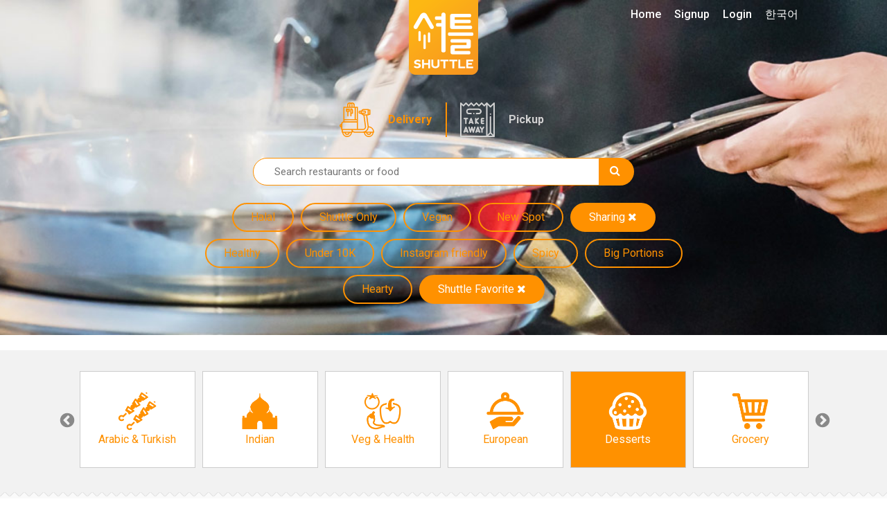

--- FILE ---
content_type: text/html; charset=UTF-8
request_url: https://www.shuttledelivery.co.kr/en/restaurant?tags=sharing,shuttle-feature&cuisines=desserts
body_size: 15246
content:
<!DOCTYPE html>
<html lang="en">
<head>
    <meta charset="utf-8">
<meta http-equiv="X-UA-Compatible" content="IE=edge">
<meta name="viewport" content="width=device-width, initial-scale=1">
<meta http-equiv="Cache-control" content="no-cache">
<meta http-equiv="Expires" content="-1">

<style id="antiClickjack">
    body {
        display: none !important;
    }
</style>
<script type="text/javascript">
    if (self === top) {
        var antiClickjack = document.getElementById("antiClickjack");
        antiClickjack.parentNode.removeChild(antiClickjack);
    } else {
        top.location = self.location;
    }
</script>

<link href="https://www.shuttledelivery.co.kr/en/restaurant" hreflang="x-default" rel="alternate" />
<link href="https://www.shuttledelivery.co.kr/en/restaurant" hreflang="en" rel="alternate" />
<link href="https://www.shuttledelivery.co.kr/ko/restaurant" hreflang="ko" rel="alternate" />
<title>
    Restaurant - Shuttle Delivery</title>

<link href="https://d3af5evjz6cdzs.cloudfront.net/includes/dist/css/style.css?v=11174-nms" rel="stylesheet">

<!--favicon sizes-->

<link rel="icon" type="image/png" href="https://www.shuttledelivery.co.kr/favicon.ico" sizes="128x128"/>
<link rel="icon" type="image/png" href="https://www.shuttledelivery.co.kr/favicon.ico" sizes="64x64"/>
<link rel="icon" type="image/png" href="https://www.shuttledelivery.co.kr/favicon.ico" sizes="48x48"/>
<link rel="icon" type="image/png" href="https://www.shuttledelivery.co.kr/favicon.ico" sizes="32x32"/>
<link rel="icon" type="image/png" href="https://www.shuttledelivery.co.kr/favicon.ico" sizes="16x16"/>

<link rel="apple-touch-icon" href="https://d3af5evjz6cdzs.cloudfront.net/includes/dist/images/logo-150.png"/>
<link href="https://fonts.googleapis.com/css?family=Montserrat:400,700|Roboto" rel="stylesheet">

<link rel="stylesheet" as="style" crossorigin href="https://cdn.jsdelivr.net/gh/orioncactus/pretendard@v1.3.9/dist/web/static/pretendard.min.css"/>

<script src="https://d3af5evjz6cdzs.cloudfront.net/includes/dist/js/polyfillbundle.min.js?v=11174-nms"></script>
<script src="https://cdnjs.cloudflare.com/ajax/libs/modernizr/2.8.3/modernizr.min.js"></script>
<script src="https://d3af5evjz6cdzs.cloudfront.net/includes/dist/js/jquerybundle.min.js?v=11174-nms"></script>
<script type="text/javascript" src="//translate.google.com/translate_a/element.js?cb=googleTranslateElementInit"></script>

<meta name="viewport" content="width=device-width, initial-scale=1.0">
<meta name="description" content="Shuttle delivers the best food from Itaewon, Gangnam, Hongdae, Pyeongtaek and other areas directly to your doorstep. We have a massive selection of foreign food."/>

<!-- Canonical: Always English version -->
<link rel="canonical" href="https://www.shuttledelivery.co.kr/en/restaurant" />
<meta name="robots" content="index, follow">
<meta property="og:locale" content="en_US"/>
<meta property="og:type" content="website"/>
<meta property="og:title" content="Restaurant - Shuttle Delivery"/>
<meta property="og:description" content="Shuttle delivers the best food from Itaewon, Gangnam, Hongdae, Pyeongtaek and other areas directly to your doorstep. We have a massive selection of foreign food."/>
<meta property="og:url" content="https://www.shuttledelivery.co.kr/en/restaurant"/>
<meta property="og:site_name" content="Shuttle Delivery"/>
<meta property="og:image" content="https://d3af5evjz6cdzs.cloudfront.net/includes/dist/images/logo-share-1.jpg">
    <meta property="og:image:width" content="2000">
    <meta property="og:image:height" content="1250">
    <meta property="fb:pages" content="880902195341175"/>
<meta name="facebook-domain-verification" content="lk1bf9pbc2zqsbyucqkpl6eujwd7kr"/>

    <!-- Global site tag (gtag.js) - Google Analytics -->
    <script async src="https://www.googletagmanager.com/gtag/js?id=UA-77265234-1"></script>
    <script>
        var userId = 0;
        var lang = "en";
        var userid_json = null;

        window.dataLayer = window.dataLayer || [];

        function gtag() {
            dataLayer.push(arguments);
        }

        gtag('js', new Date());

        gtag('config', 'UA-77265234-1', {'custom_map': {'dimension1': userId, 'dimension2': lang}});
    </script>
    <script type="text/javascript">
    var shuttle = {"apiurl":"https:\/\/www.shuttledelivery.co.kr\/api","v2api_vd":"https:\/\/www.shuttledelivery.co.kr\/api\/v2\/vendor_dashboard","apikey":"6f45b7e7-317c-4e03-b4c1-b7686c4c0b9b","pubnub_web_publish_key":"pub-c-df9829f2-cdbc-4b59-97a8-3e4538b0b1c6","pubnub_web_subscribe_key":"sub-c-446be936-42c7-11e8-a2e8-d2288b7dcaaf","baseurl":"https:\/\/www.shuttledelivery.co.kr\/en\/","adminurl":"https:\/\/www.shuttledelivery.co.kr\/blueberry\/","disturl":"https:\/\/d3af5evjz6cdzs.cloudfront.net\/includes\/dist\/","translation":{"emptyCartConfirmationQuestion":"Do you really want to remove all items from the basket?","enteryour_trans_gu":"Enter your Gu (District)","enteryour_trans_dong":"Enter your Dong (Neighborhood)","sorry_norestaurants":"<i class='fa fa-ban'><\/i> Sorry, we couldn't find any restaurants for your selection. Try widening your search a little. <br>If you know a restaurant that would fit in this category, please let us know at <a href='mailto:info@shuttledelivery.co.kr'>info@shuttledelivery.co.kr<\/a>","myaccount_tellafriend_referral_status_copy":"COPY","myaccount_tellafriend_referral_status_copied":"COPIED","vendor_dashboard_on_sale":"In Stock","vendor_dashboard_sold_out":"Sold Out Today","vendor_dashboard_sold_out_completely":"Hide","vendor_dashboard_edit_price":"Edit price","vendor_dashboard_save":"Save","vendor_dashboard_cancel":"Cancel","vendor_dashboard_addon":"ADDON","myaccount_confirm_signout":"Are you sure?","confirmorder_required_checkbox_error":"Please confirm that you read the conditions of your order.","confirmorder_select_payment_method":"Please, select a payment method above.","paypal_payment_complete_msg":"Payment with PayPal complete.","paypal_error_payment_not_verified":"Your PayPal payment could not be verified.","paypal_capture_error_transaction_refused":"Paypal declined this transaction because it was flagged as risky in their system. Please try again with a different Paypal funding source or payment method.","paypal_error_payment_process_not_completed":"Your PayPal payment was not completed. Please try again before proceeding.","completeorder_error_following_items_sold_out":"Sorry, the following items are sold out. Please change your order and try again:","general_js_error":"Oh no, that was an error. Please try it again or let us know if this keeps happening.","vendor_dashboard_option_cannot_be_sold_out":"At least one option should be in stock. If none of options are in stock please mark the item as sold out.","kakao_pay_error":"Your payment using Kakao Pay was not approved. Please try again.","generic_order_ajax_error":"Something went wrong... please check your input and try again.<br>","first_data_error":"Credit card payment is not approved. Please try again.","vendor_dashboard_confirm_old_order_error":"This order is older then 2 hours. Please contact our cs.","vendor_dashboard_order_already_confirmed":"This order was confirmed once before. Please refresh the page.","vendor_dashboard_order_already_cancelled":"Unable to confirm \u2014 this order was already canceled by CS.","discountmanager_are_you_sure_delete":"Are you sure? The discount will be canceled and diasppear from your dashboard.","discountmanager_are_you_sure_stop":"Are you sure? This discount will stop immediately and you can only start again by creating a new discount.","discountmanager_you_have_overlapping_discounts":"This discount can not be saved because it is overlapping with another discount. Please change the duration of this discount or disable other discounts first.","vendor_dashboard_option_enabled":"Enabled","vendor_dashboard_option_disabled":"Disabled","phone_verification_invalid_number":"This number seems incorrect. If you believe this is an error, please contact us via Live Chat.","phone_verification_already_in_use":"Sorry, this phone number is already in use by another customer. If this is your phone number, please contact us via Live Chat.","sms_verification_error_non_existent_verification_code":"The code you entered is incorrect.","sms_verification_error_expired_verification_code":"The code you entered is expired. Please request a new code.","sms_verification_error_verified_verification_code":"The code you entered is already verified. Please request a new code.","sms_verification_error_unverified_phone":"Invalid number. Your phone number is not verified. If you believe this message is in error, please contact our customer service team for assistance.","sms_verification_error_missing_captcha":"You must complete the reCAPTCHA verification above first before proceeding.","sms_verification_error_invalid_captcha":"The reCAPTCHA verification above has failed. Please try later.","phone_verification_general_error":"Oops, we had an error trying to send your code. If this persists, please contact us via Live Chat.","sms_verification_success":"Verification Code approved.","resend_verification_code":"Resend Verification Code","error_sending_verification_code":"An error has occurred. Please contact Customer Service.","phone_verified_message":"Your phone number is verified","phone_verification_get_user_details_error":"An error has occurred. Please contact Customer Service.","generic_server_error_logged":"Oops, an unexpected error happened on our server. Our engineers have been notified of the problem and we will work on a fix asap.","paypal_capture_error_instrument_declined":"PayPal reported a problem while processing your selected payment method. Please contact your bank or credit\/debit card company.","paypal_capture_error_invalid_resource_id":"The payment could not be found","paypal_capture_error_payer_cannot_pay":"This PayPal payment was declined due to insufficient funds.","paypal_capture_error_not_approved":"Sorry, your PayPal payment was not approved.","paypal_capture_error_unknown":"Sorry, something went wrong with PayPal. Please try again.","vendor_dashboard_report_item_sold_out":"WARNING: This will not remove the item from this order, it will notify our Customer Service via Freshchat about its unavailability. However, It will be marked as sold out for future orders. Are you sure you want to mark this item as sold out?","sold_out":"Sold Out","time_minute":"minute","time_second":"second","user_creation_invalid_email":"Please enter a valid email address.","user_creation_email_verification_request_code":" Click <a id=\"requestNewCode\" style=\"cursor: pointer\">here<\/a> for a new code.","vendor_dashboard_customer_order_serial_heading_1":"NEW","vendor_dashboard_customer_order_serial_heading_2":"2nd Order","vendor_dashboard_customer_order_serial_heading_3":"3rd Order","vendor_dashboard_customer_order_serial_heading_vip":"VIP","vendor_dashboard_customer_order_serial_body_1":"This is the 1st time this customer is ordering from your store","vendor_dashboard_customer_order_serial_body_2":"This is the 2nd time this customer is ordering from your store","vendor_dashboard_customer_order_serial_body_3":"This is the 3rd time this customer is ordering from your store","vendor_dashboard_customer_order_serial_body_vip":"This is the {0}th time this customer is ordering from your store","vendor_dashboard_confirm_ready_for_pickup":"Are you sure? The pickup time will be updated and this order will be marked ready for pickup.","vendor_sold_out_addon_modal_this_category":"Yes, similar addons in {0} category","vendor_dashboard_text_cancelled":"Cancelled","vendor_dashboard_text_order_cancelled":"Order Cancelled","vendor_dashboard_text_please_confirm":"Please Confirm","vendor_dashboard_text_confirmed":"Confirmed","vendor_dashboard_text_completed":"Completed","vendor_dashboard_text_requested":"Requested","vendor_dashboard_new_order":"New Order #{orderReferenceShort}","vendor_dashboard_text_yes":"Yes","vendor_dashboard_text_no":"No","vendor_dashboard_printing_enabled":"Printing Enabled","vendor_dashboard_printing_disabled":"Printing Disabled","vendor_dashboard_qz_tray_connection_active":"Active","vendor_dashboard_qz_tray_connection_inactive":"Inactive","vendor_dashboard_qz_tray_connection_waiting":"Waiting","vendor_dashboard_qz_tray_connection_error":"Error","vendor_dashboard_no_printer":"No active printer found"},"guest_address":null,"lang":"en","is_logged_in":false,"errorCodes":{"E_CART_CLOSED":390,"E_PHONE_NUMBER_INVALID":430,"E_PHONE_NUMBER_ALREADY_VERIFIED":440,"E_NON_EXISTENT_VERIFICATION_CODE":450,"E_EXPIRED_VERIFICATION_CODE":460,"E_ALREADY_VERIFIED_VERIFICATION_CODE":470,"E_CANNOT_FIND_VERIFIED_PHONE_NUMBER":480,"E_MISSING_CAPTCHA_CODE":435,"E_INVALID_CAPTCHA_CODE":436,"E_CUSTOM_SHOW_ERROR_MESSAGE":240},"is_phone_verification_mandatory":true,"is_email_verification_mandatory":true,"log_stream_name":"blueberry_web-frontend_customer","access_token":"","is_order_menu_item_sell_out_allowed":false,"amplitude_api_key":"78967a31643b0eedd6e4e055e877440e","user_id":"","settings":{"shuttle_email_verification_code_resend_time":120,"shuttle_vendor_dashboard_vip_order_count":4}};</script>
<!-- Google Tag Manager -->
<script>(function(w,d,s,l,i){w[l]=w[l]||[];w[l].push({'gtm.start':
new Date().getTime(),event:'gtm.js'});var f=d.getElementsByTagName(s)[0],
j=d.createElement(s),dl=l!='dataLayer'?'&l='+l:'';j.async=true;j.src=
'https://www.googletagmanager.com/gtm.js?id='+i+dl;f.parentNode.insertBefore(j,f);
})(window,document,'script','dataLayer','GTM-TBLZQJZ');</script>
<!-- End Google Tag Manager -->
<!-- appsflyer -->
    <script>
        !function (t, e, n, s, a, c, i, o, p) {
            t.AppsFlyerSdkObject = a, t.AF = t.AF || function () {
                (t.AF.q = t.AF.q || []).push([Date.now()].concat(Array.prototype.slice.call(arguments)))
            },
                t.AF.id = t.AF.id || i, t.AF.plugins = {}, o = e.createElement(n), p = e.getElementsByTagName(n)[0], o.async = 1,
                o.src = "https://websdk.appsflyer.com?" + (c.length > 0 ? "st=" + c.split(",").sort().join(",") + "&" : "") + (i.length > 0 ? "af_id=" + i : ""),
                p.parentNode.insertBefore(o, p)
        }(window, document, "script", 0, "AF", "banners", {banners: {key: "83077a4b-7dee-481a-b39c-a46ef15511b7"}});
        AF('banners', 'showBanner');
    </script>
    
<!-- Lottie files script - TODO: replace when V2 layout is ready -->
<script src="https://unpkg.com/@lottiefiles/lottie-player@latest/dist/lottie-player.js"></script>
<script src="https://cdnjs.cloudflare.com/ajax/libs/lottie-web/5.7.13/lottie.min.js"></script>
<script src="https://d3af5evjz6cdzs.cloudfront.net/includes/dist/js/goshuttle.js?v=11174-nms"></script>
<script>
    window.fbAsyncInit = function () {
        FB.init({
            appId: '251602145204411',
            cookie: true,
            xfbml: true,
            autoLogAppEvents: true,
            version: 'v14.0'
        });

        FB.AppEvents.logPageView();
    };

    (function (d, s, id) {
        var js, fjs = d.getElementsByTagName(s)[0];
        if (d.getElementById(id)) {
            return;
        }
        js = d.createElement(s);
        js.id = id;
        js.src = "https://connect.facebook.net/en_US/sdk.js";
        fjs.parentNode.insertBefore(js, fjs);
    }(document, 'script', 'facebook-jssdk'));

    function googleTranslateElementInit() {
        var userLang = navigator.language || navigator.userLanguage;
        var shortUserLang = userLang.substr(0, 2);
        var chineseTrans = $('.chinese-trans-link');
        var chineseTransOffLink = $('.turn-off-trans-link');

        if (shortUserLang === 'zh') {
            $('.chinese-trans').removeClass('hidden');
        } else {
            return;
        }

        if ($.cookie('googtrans')) {
            chineseTransOffLink.removeClass('hidden');
        } else {
            chineseTrans.removeClass('hidden');
        }

        new google.translate.TranslateElement({
            pageLanguage: 'en'
        }, 'google_translate_element');

        if ($.cookie('googleTrans')) {
            return;
        }

        $.cookie('googleTrans', true, {
            path: '/'
        });

        $(chineseTrans[0]).trigger('click');
    }
</script>    <script src="https://wchat.freshchat.com/js/widget.js"></script>
</head>

<body class="">



<!-- Global site tag (gtag.js) - Google Ads: 871924625 -->
<script async src='https://www.googletagmanager.com/gtag/js?id=AW-871924625'></script>
<script>
window.dataLayer = window.dataLayer || [];
  function gtag(){dataLayer.push(arguments);}
  gtag('js', new Date());

  gtag('config', 'AW-871924625');
</script><!-- Google Tag Manager (noscript) -->
<noscript><iframe src="https://www.googletagmanager.com/ns.html?id=GTM-TBLZQJZ"
height="0" width="0" style="display:none;visibility:hidden"></iframe></noscript>
<!-- End Google Tag Manager (noscript) --><div id="fb-root"></div>
<script>
    $(function () {
        // Handle the cookie logic on dropdown item click
        $('.dropdown-item').on('click', function () {
            // Get the BranchId from the anchor's href
            const url = $(this).attr('href');
            const branchId = url.substring(url.lastIndexOf('/') + 1);

            // Create a cookie that expires in 30 days
            const d = new Date();
            d.setTime(d.getTime() + (30 * 24 * 60 * 60 * 1000));
            const expires = "expires=" + d.toUTCString();
            document.cookie = "lastBranchId=" + branchId + ";" + expires + ";path=/";
        });

                document.addEventListener('contextmenu', function (e) {
            e.preventDefault();
            return false;
        });
            });
</script>

<div class="canvas">

    
<nav class="navbar navbar-transparent navbar-fixed-top visible-xs">
    <div class="container">
        <div class="navbar-header">
            <button type="button" class="navbar-toggle collapsed" data-toggle="collapse" data-target="#navbar" aria-expanded="false" aria-controls="navbar">
                <span class="sr-only">Toggle navigation</span>
                <span class="icon-bar"></span>
                <span class="icon-bar"></span>
                <span class="icon-bar"></span>
            </button>
        </div>
        <div id="navbar" class="navbar-collapse collapse" aria-expanded="false">
            <ul class="nav navbar-nav">
                <li>
                    <a href="https://www.shuttledelivery.co.kr/en">Home</a>                </li>
                                    <li>
                        <a href="https://www.shuttledelivery.co.kr/en/signup">Signup</a>                    </li>
                    <li>
                        <a href="https://www.shuttledelivery.co.kr/en/login?returnurl=https%3A%2F%2Fwww.shuttledelivery.co.kr%2Fen%2Frestaurant">Login</a>                    </li>
                                    <li>
                    <a href="https://www.shuttledelivery.co.kr/ko/restaurant?tags=sharing,shuttle-feature&cuisines=desserts">한국어</a>                </li>
                <li class="chinese-trans hidden">
                    <a class="hidden trans-option chinese-trans-link" href="#">中文</a>
                    <a class='hidden trans-option turn-off-trans-link' href="#">关闭翻译</a>
                </li>
                <li id="translate-placeholder-small"></li>

                <li>
                    <div class="nav-divider-custom"></div>
                </li>

                <li>
                    <a href="https://www.shuttledelivery.co.kr/en/gift_card_voucher">
                        Gift Vouchers                    </a>
                </li>

                <li>
                    <a href="https://www.shuttledelivery.co.kr/en/contact/partner">
                        For Restaurants                    </a>
                </li>
                <li>
                    <a href="https://partners.shuttledelivery.co.kr/shuttle-blog">
                        Shuttle Blog                    </a>
                </li>

                <li>
                    <div class="app-store-badges">
            <div class="appbanner-col">
            <div class="app-badge">
                <a href="https://shuttle-subdomain.onelink.me/JI8I/7222d1a5" data-gatracking="outbound/app/apple-en" class="header-applink-apple">
                    <img alt="Download on the App Store" src="https://d3af5evjz6cdzs.cloudfront.net/includes/dist/images/app-images/store-badges/ios_appstore_en.png"/>
                </a>
            </div>
        </div>
                <div class="appbanner-col">
            <div class="app-badge">
                <a href="https://shuttle-subdomain.onelink.me/JI8I/hlifojso" data-gatracking="outbound/app/google-en" class="header-applink-google">
                    <img alt="Get it on Google Play" src="https://d3af5evjz6cdzs.cloudfront.net/includes/dist/images/app-images/store-badges/google_play_en_badge.png"/>
                </a>
            </div>
        </div>
        </div>
                </li>

            </ul>
        </div><!--/.nav-collapse -->
    </div>
</nav>

    <div id="screenCanvasNavbar">

        
        <div id="imageheader" style="position: relative; background-color: #FFF; background-image: url('https://d3af5evjz6cdzs.cloudfront.net/includes/dist/images/headers/RestaurantList_Header.jpg');">
            
            <!-- Content inside the header, positioned on top of the Lottie animation -->
            <div class="imageheader-filter " style="position: relative; z-index: 2;">
                <div class="headercontent">
                    <div class="logo">
                        <a href="https://www.shuttledelivery.co.kr/en">
                            <img src="https://d3af5evjz6cdzs.cloudfront.net/includes/dist/images/logo-frontpage.png" alt="Shuttle Logo">
                        </a>
                    </div>
                    <div class="header-content">
                        <div class="container">
    <div class="search-and-tags">
        <ul id="service-types" class="list-inline">
    <li>
        <a class="service-type service-delivery active" href="https://www.shuttledelivery.co.kr/en/restaurant?pickup=0">
            Delivery        </a>
    </li>
    <li>
            <a class="service-type service-pickup " href="https://www.shuttledelivery.co.kr/en/restaurant?pickup=1">
                Pickup            </a>
    </li>
</ul>        <form method="get" action="https://www.shuttledelivery.co.kr/en/restaurant?tags=sharing,shuttle-feature&cuisines=desserts" id="searchform">
            <div class="searchbar">
                <input name="q" id="shuttle_searchbar" type="text" placeholder="Search restaurants or food" value="">
                <button type="submit" value="" id="submitButton">
                    <i class="fa fa-search inputicon"></i>
                </button>
            </div>
        </form>
        <div class="tags-container">
                            <a href="https://www.shuttledelivery.co.kr/en/restaurant?cuisines=desserts&tags=halal" class="tag hidden-xs">
                    <span>Halal</span>                                    </a>
                                <a href="https://www.shuttledelivery.co.kr/en/restaurant?cuisines=desserts&tags=onlyonshuttle" class="tag hidden-xs">
                    <span>Shuttle Only</span>                                    </a>
                                <a href="https://www.shuttledelivery.co.kr/en/restaurant?cuisines=desserts&tags=vegan" class="tag hidden-xs">
                    <span>Vegan</span>                                    </a>
                                <a href="https://www.shuttledelivery.co.kr/en/restaurant?cuisines=desserts&tags=new" class="tag hidden-xs">
                    <span>New Spot</span>                                    </a>
                                <a href="https://www.shuttledelivery.co.kr/en/restaurant?tags=shuttle-feature&cuisines=desserts" class="tag active">
                    <span>Sharing</span>                                            <i class="fa fa-close"></i>
                                        </a>
                                <a href="https://www.shuttledelivery.co.kr/en/restaurant?cuisines=desserts&tags=healthy" class="tag hidden-xs">
                    <span>Healthy</span>                                    </a>
                                <a href="https://www.shuttledelivery.co.kr/en/restaurant?cuisines=desserts&tags=under10k" class="tag hidden-xs">
                    <span>Under 10K</span>                                    </a>
                                <a href="https://www.shuttledelivery.co.kr/en/restaurant?cuisines=desserts&tags=instagram" class="tag hidden-xs">
                    <span>Instagram friendly</span>                                    </a>
                                <a href="https://www.shuttledelivery.co.kr/en/restaurant?cuisines=desserts&tags=spicy" class="tag hidden-xs">
                    <span>Spicy</span>                                    </a>
                                <a href="https://www.shuttledelivery.co.kr/en/restaurant?cuisines=desserts&tags=bigportions" class="tag hidden-xs">
                    <span>Big Portions</span>                                    </a>
                                <a href="https://www.shuttledelivery.co.kr/en/restaurant?cuisines=desserts&tags=hearty" class="tag hidden-xs">
                    <span>Hearty</span>                                    </a>
                                <a href="https://www.shuttledelivery.co.kr/en/restaurant?tags=sharing&cuisines=desserts" class="tag active">
                    <span>Shuttle Favorite</span>                                            <i class="fa fa-close"></i>
                                        </a>
                            <div class="tags-toggle visible-xs">
                <a href="#" class="btn tag">
                    <i class="fa fa-caret-down"></i>Show all tags</a>
            </div>
        </div>
    </div>
</div>

<script type="text/javascript">
    $(document).on('click', '.tags-toggle .btn', function (ev) {
        ev.preventDefault();
        $('.tag:not(.active)').removeClass('hidden-xs');
        $(this).hide();
    });
</script>

                    </div>
                    <div class="mainnav hidden-xs">
    <ul id="menu-menu" class="main-menu">
        <li class="menu-item">
            <a href="https://www.shuttledelivery.co.kr/en">Home</a>        </li>
                    <li class="menu-item">
                <a href="https://www.shuttledelivery.co.kr/en/signup">Signup</a>            </li>
            <li class="menu-item">
                <a href="https://www.shuttledelivery.co.kr/en/login?returnurl=https%3A%2F%2Fwww.shuttledelivery.co.kr%2Fen%2Frestaurant">Login</a>            </li>
                    <li class="menu-item">
            <a href="https://www.shuttledelivery.co.kr/ko/restaurant?tags=sharing,shuttle-feature&cuisines=desserts">한국어</a>        </li>
        <li class="chinese-trans hidden">
            <a class="hidden trans-option chinese-trans-link" href="#">中文</a>
            <a class='hidden trans-option turn-off-trans-link' href="#">关闭翻译</a>
        </li>
    </ul>
    <div class="hidden" id="translate-placeholder-large">
        <div id="google_translate_element"></div>
    </div>
</div>

<script>
    $(function () {
        // Handle dropdown hover functionality
        $('.dropdown').on('mouseenter', function () {
            $(this).addClass('open').find('.desktop-menu .dropdown-menu').addClass('show');
        }).on('mouseleave', function () {
            // A slight delay to allow the user to move the mouse into the dropdown menu
            const dropdown = $(this);
            setTimeout(function () {
                if (!dropdown.is(':hover')) {
                    dropdown.removeClass('open').find('.desktop-menu .dropdown-menu').removeClass('show');
                }
            }, 100);
        });
    });
</script>
                </div>
            </div>
        </div>

<div class="searchpage">
    ﻿
<div class="cuisineslider">
    <div class="container">
        <div class="items row">
            <div class="hidden" id="cuisineslider">
                                    <div class="cuisinesquare">
                        <div class="cuisine-item  content">
                            <a class="cuisine-link table" href="https://www.shuttledelivery.co.kr/en/restaurant?tags=sharing,shuttle-feature&cuisines=american" data-cuisine="american">
                                <div class="table-cell">
                                    <img class="icon" src="https://d3af5evjz6cdzs.cloudfront.net/includes/dist/images/cuisine/american-icon-orange.png" alt="American & Grill">
                                    <div class="labeltext">
                                        American & Grill                                    </div>
                                </div>
                            </a>
                        </div>
                    </div>
                                        <div class="cuisinesquare">
                        <div class="cuisine-item  content">
                            <a class="cuisine-link table" href="https://www.shuttledelivery.co.kr/en/restaurant?tags=sharing,shuttle-feature&cuisines=italian-and-pizza" data-cuisine="italian-and-pizza">
                                <div class="table-cell">
                                    <img class="icon" src="https://d3af5evjz6cdzs.cloudfront.net/includes/dist/images/cuisine/italian-and-pizza-icon-orange.png" alt="Italian & Pizza">
                                    <div class="labeltext">
                                        Italian & Pizza                                    </div>
                                </div>
                            </a>
                        </div>
                    </div>
                                        <div class="cuisinesquare">
                        <div class="cuisine-item  content">
                            <a class="cuisine-link table" href="https://www.shuttledelivery.co.kr/en/restaurant?tags=sharing,shuttle-feature&cuisines=asian" data-cuisine="asian">
                                <div class="table-cell">
                                    <img class="icon" src="https://d3af5evjz6cdzs.cloudfront.net/includes/dist/images/cuisine/asian-icon-orange.png" alt="Asian">
                                    <div class="labeltext">
                                        Asian                                    </div>
                                </div>
                            </a>
                        </div>
                    </div>
                                        <div class="cuisinesquare">
                        <div class="cuisine-item  content">
                            <a class="cuisine-link table" href="https://www.shuttledelivery.co.kr/en/restaurant?tags=sharing,shuttle-feature&cuisines=mexican" data-cuisine="mexican">
                                <div class="table-cell">
                                    <img class="icon" src="https://d3af5evjz6cdzs.cloudfront.net/includes/dist/images/cuisine/mexican-icon-orange.png" alt="Mexican">
                                    <div class="labeltext">
                                        Mexican                                    </div>
                                </div>
                            </a>
                        </div>
                    </div>
                                        <div class="cuisinesquare">
                        <div class="cuisine-item  content">
                            <a class="cuisine-link table" href="https://www.shuttledelivery.co.kr/en/restaurant?tags=sharing,shuttle-feature&cuisines=chicken" data-cuisine="chicken">
                                <div class="table-cell">
                                    <img class="icon" src="https://d3af5evjz6cdzs.cloudfront.net/includes/dist/images/cuisine/chicken-icon-orange.png" alt="Chicken">
                                    <div class="labeltext">
                                        Chicken                                    </div>
                                </div>
                            </a>
                        </div>
                    </div>
                                        <div class="cuisinesquare">
                        <div class="cuisine-item  content">
                            <a class="cuisine-link table" href="https://www.shuttledelivery.co.kr/en/restaurant?tags=sharing,shuttle-feature&cuisines=korean" data-cuisine="korean">
                                <div class="table-cell">
                                    <img class="icon" src="https://d3af5evjz6cdzs.cloudfront.net/includes/dist/images/cuisine/korean-icon-orange.png" alt="Korean">
                                    <div class="labeltext">
                                        Korean                                    </div>
                                </div>
                            </a>
                        </div>
                    </div>
                                        <div class="cuisinesquare">
                        <div class="cuisine-item  content">
                            <a class="cuisine-link table" href="https://www.shuttledelivery.co.kr/en/restaurant?tags=sharing,shuttle-feature&cuisines=middleeastern-turkish" data-cuisine="middleeastern-turkish">
                                <div class="table-cell">
                                    <img class="icon" src="https://d3af5evjz6cdzs.cloudfront.net/includes/dist/images/cuisine/middleeastern-turkish-icon-orange.png" alt="Arabic & Turkish">
                                    <div class="labeltext">
                                        Arabic & Turkish                                    </div>
                                </div>
                            </a>
                        </div>
                    </div>
                                        <div class="cuisinesquare">
                        <div class="cuisine-item  content">
                            <a class="cuisine-link table" href="https://www.shuttledelivery.co.kr/en/restaurant?tags=sharing,shuttle-feature&cuisines=indian-eastern" data-cuisine="indian-eastern">
                                <div class="table-cell">
                                    <img class="icon" src="https://d3af5evjz6cdzs.cloudfront.net/includes/dist/images/cuisine/indian-eastern-icon-orange.png" alt="Indian">
                                    <div class="labeltext">
                                        Indian                                    </div>
                                </div>
                            </a>
                        </div>
                    </div>
                                        <div class="cuisinesquare">
                        <div class="cuisine-item  content">
                            <a class="cuisine-link table" href="https://www.shuttledelivery.co.kr/en/restaurant?tags=sharing,shuttle-feature&cuisines=vegetarian-health" data-cuisine="vegetarian-health">
                                <div class="table-cell">
                                    <img class="icon" src="https://d3af5evjz6cdzs.cloudfront.net/includes/dist/images/cuisine/vegetarian-health-icon-orange.png" alt="Veg & Health">
                                    <div class="labeltext">
                                        Veg & Health                                    </div>
                                </div>
                            </a>
                        </div>
                    </div>
                                        <div class="cuisinesquare">
                        <div class="cuisine-item  content">
                            <a class="cuisine-link table" href="https://www.shuttledelivery.co.kr/en/restaurant?tags=sharing,shuttle-feature&cuisines=european" data-cuisine="european">
                                <div class="table-cell">
                                    <img class="icon" src="https://d3af5evjz6cdzs.cloudfront.net/includes/dist/images/cuisine/european-icon-orange.png" alt="European">
                                    <div class="labeltext">
                                        European                                    </div>
                                </div>
                            </a>
                        </div>
                    </div>
                                        <div class="cuisinesquare">
                        <div class="cuisine-item active content">
                            <a class="cuisine-link table" href="https://www.shuttledelivery.co.kr/en/restaurant?tags=sharing,shuttle-feature" data-cuisine="desserts">
                                <div class="table-cell">
                                    <img class="icon" src="https://d3af5evjz6cdzs.cloudfront.net/includes/dist/images/cuisine/desserts-icon.png" alt="Desserts">
                                    <div class="labeltext">
                                        Desserts                                    </div>
                                </div>
                            </a>
                        </div>
                    </div>
                                        <div class="cuisinesquare">
                        <div class="cuisine-item  content">
                            <a class="cuisine-link table" href="https://www.shuttledelivery.co.kr/en/restaurant?tags=sharing,shuttle-feature&cuisines=grocery" data-cuisine="grocery">
                                <div class="table-cell">
                                    <img class="icon" src="https://d3af5evjz6cdzs.cloudfront.net/includes/dist/images/cuisine/grocery-icon-orange.png" alt="Grocery">
                                    <div class="labeltext">
                                        Grocery                                    </div>
                                </div>
                            </a>
                        </div>
                    </div>
                                        <div class="cuisinesquare">
                        <div class="cuisine-item  content">
                            <a class="cuisine-link table" href="https://www.shuttledelivery.co.kr/en/restaurant?tags=sharing,shuttle-feature&cuisines=african" data-cuisine="african">
                                <div class="table-cell">
                                    <img class="icon" src="https://d3af5evjz6cdzs.cloudfront.net/includes/dist/images/cuisine/african-icon-orange.png" alt="African">
                                    <div class="labeltext">
                                        African                                    </div>
                                </div>
                            </a>
                        </div>
                    </div>
                                        <div class="cuisinesquare">
                        <div class="cuisine-item  content">
                            <a class="cuisine-link table" href="https://www.shuttledelivery.co.kr/en/restaurant?tags=sharing,shuttle-feature&cuisines=chinese" data-cuisine="chinese">
                                <div class="table-cell">
                                    <img class="icon" src="https://d3af5evjz6cdzs.cloudfront.net/includes/dist/images/cuisine/chinese-icon-orange.png" alt="Chinese">
                                    <div class="labeltext">
                                        Chinese                                    </div>
                                </div>
                            </a>
                        </div>
                    </div>
                                        <div class="cuisinesquare">
                        <div class="cuisine-item  content">
                            <a class="cuisine-link table" href="https://www.shuttledelivery.co.kr/en/restaurant?tags=sharing,shuttle-feature&cuisines=japanese" data-cuisine="japanese">
                                <div class="table-cell">
                                    <img class="icon" src="https://d3af5evjz6cdzs.cloudfront.net/includes/dist/images/cuisine/japanese-icon-orange.png" alt="Japanese">
                                    <div class="labeltext">
                                        Japanese                                    </div>
                                </div>
                            </a>
                        </div>
                    </div>
                                        <div class="cuisinesquare">
                        <div class="cuisine-item  content">
                            <a class="cuisine-link table" href="https://www.shuttledelivery.co.kr/en/restaurant?tags=sharing,shuttle-feature&cuisines=south-american" data-cuisine="south-american">
                                <div class="table-cell">
                                    <img class="icon" src="https://d3af5evjz6cdzs.cloudfront.net/includes/dist/images/cuisine/south-american-icon-orange.png" alt="South American">
                                    <div class="labeltext">
                                        South American                                    </div>
                                </div>
                            </a>
                        </div>
                    </div>
                                        <div class="cuisinesquare">
                        <div class="cuisine-item  content">
                            <a class="cuisine-link table" href="https://www.shuttledelivery.co.kr/en/restaurant?tags=sharing,shuttle-feature&cuisines=meal-box" data-cuisine="meal-box">
                                <div class="table-cell">
                                    <img class="icon" src="https://d3af5evjz6cdzs.cloudfront.net/includes/dist/images/cuisine/meal-box-icon-orange.png" alt="Meal Box">
                                    <div class="labeltext">
                                        Meal Box                                    </div>
                                </div>
                            </a>
                        </div>
                    </div>
                                        <div class="cuisinesquare">
                        <div class="cuisine-item  content">
                            <a class="cuisine-link table" href="https://www.shuttledelivery.co.kr/en/restaurant?tags=sharing,shuttle-feature&cuisines=coffee" data-cuisine="coffee">
                                <div class="table-cell">
                                    <img class="icon" src="https://d3af5evjz6cdzs.cloudfront.net/includes/dist/images/cuisine/coffee-icon-orange.png" alt="Coffee">
                                    <div class="labeltext">
                                        Coffee                                    </div>
                                </div>
                            </a>
                        </div>
                    </div>
                                </div>
        </div>
    </div>
</div>


<script type="text/javascript">
    jQuery(document).ready(function ($) {
        var slider = $('#cuisineslider');
        slider.slick({
            slidesToShow: 6,
            slidesToScroll: 6,
            infinite: false,
            arrows: true,
            responsive: [
                {
                    breakpoint: shuttle.mobileBasketBreakpoint,
                    settings: {
                        slidesToShow: 4,
                        slidesToScroll: 4,
                        infinite: false,
                        arrows: false,
                        dots: true
                    }
                },
                {
                    breakpoint: 480,
                    settings: {
                        slidesToShow: 4,
                        slidesToScroll: 4,
                        infinite: false,
                        arrows: false,
                        dots: true
                    }
                }
            ]
        });
        slider.slick('slickGoTo', 10, true);
        slider.removeClass('hidden');
    });
</script>

<section class="homepage locationselector " id="homepage-locationselector">
    <div class="container">
        <div class="location-title">
            <h3>Where would you like us to deliver to?</h3>
        </div>
        <div class="location-selector">
            <div class="row">
                <div class="col-xs-12 col-sm-6 col-sm-push-3">
                    <div class="row">
                        <div class="col-sm-12">
                            <div class="form-group home-search-input-container">
                                                                    <div class="row">
                                        <div class="col-sm-8">
                                            <input type="text" class="form-control" id="search_input" value="" name="input_search_address" title="Search your address" placeholder="Type your address ...">
                                            <div class="text-danger hidden location-incomplete-error-message-container">
                                                <span class="location-incomplete-error-message">Your chosen address is not accurate enough. Please choose one that contains a street or building number.</span>
                                            </div>
                                        </div>
                                        <div class="col-sm-4 nowrap">
                                            <span class="location-selector-separator">OR</span>
                                            <a class="btn btn-primary button-on-location-selector" id="set-current-location">
                                                <i class="fa fa-map-marker" aria-hidden="true"></i> Find My Location                                            </a>
                                        </div>
                                    </div>
                                                                    <input type="hidden" name="locationhash_input" id="location_hash">
                            </div>
                            <button id="set_location_button" class="btn btn-primary disabled button-on-location-selector hidden">
                                Set Location                            </button>
                        </div>
                    </div>
                </div>
            </div>
        </div>
        <div class="loginswitch">
            <a href="https://www.shuttledelivery.co.kr/en/login">Do you have a login?</a>        </div>
            </div>
</section>

<script src="https://maps.googleapis.com/maps/api/js?v=3&key=AIzaSyDIKdwCAVRtEMzA20lpR8mBeqZ8eBA3CH0&language=en&libraries=places"></script>
<script type="text/javascript">
    var shuttle = shuttle || {};

    jQuery(document).ready(function ($) {
        var locationhash_input = $('#location_hash');
        var address_search_input = $('#search_input');
        var set_location_button = $('#set_location_button');
        var set_current_location = $('#set-current-location');
        var previous_address = '';

        set_current_location.click(function () {
            if (navigator.geolocation) {
                navigator.geolocation.getCurrentPosition(function (position) {

                    var geolocation = {
                        lat: position.coords.latitude,
                        lng: position.coords.longitude
                    };
                    var circle = new google.maps.Circle({
                        center: geolocation,
                        radius: position.coords.accuracy
                    });
                    autocomplete.setBounds(circle.getBounds());

                    shuttle.google_maps_helpers.lookup_location(geolocation, function (result) {
                        if (result[0] && result[0].place_id && result[0].place_id.length > 0) {
                            address_search_input.val(result[0].formatted_address);
                            autocomplete.set('place', result[0]);
                            locationhash_input.val(shuttle.google_maps_helpers.convert_lat_lng_to_geohash(geolocation));
                        }
                    });

                }, function () {
                    handleLocationError();
                });
            } else {
                handleLocationError();
            }
        });

        set_location_button.click(setMapBasedLocation);

        var autocomplete = new google.maps.places.Autocomplete(address_search_input[0], {
            types: ['geocode'],
            componentRestrictions: {country: 'kr'}
        });

        function handleLocationError() {
            console.log('could not get location');
            sendGaEvent('feature', 'no-geolocation');
        }

        function setMapBasedLocation() {
            shuttle.map_based_location_selector_helper.verify_location_selector_form(locationhash_input,
                function () {
                    loading();
                    shuttle.repository.setMapBasedLocation(locationhash_input.val(), address_search_input.val(), function () {
                        moveToRestaurantLocationSection(locationhash_input.val(), address_search_input.val());
                    });
                },
                function () {
                    console.log('verify location selector form failed');
                    removeLoading();
                }
            )
        }

        autocomplete.addListener('place_changed', function () {
            var place = autocomplete.getPlace();
            var location = place.geometry.location;
            var addressSearchInput = $('#search_input');

            function hasNumber(myString) {
                return /\d/.test(myString);
            }

            if (!$('.location-incomplete-error-message-container').hasClass('hidden')) {
                $('.location-incomplete-error-message-container').addClass('hidden');
            }

            if ($('#search_input').parent().hasClass('has-error')) {
                $('#search_input').parent().removeClass('has-error')
            }

            if (!hasNumber(place.formatted_address)) {
                $('.location-incomplete-error-message-container').removeClass('hidden');
                addressSearchInput.parent().addClass('has-error');
                address_search_input.val('');
                return;
            }

            address_search_input.val(place.formatted_address);
            locationhash_input
                .val(shuttle.google_maps_helpers.convert_lat_lng_to_geohash(location))
                .trigger('change');
            locationhash_input.attr('disabled', 'disabled');
            set_location_button.click();
        });

        address_search_input.keyup(function (ev) {
            var cur_address = address_search_input.val();

            if (cur_address === previous_address) {
                return;
            }

            set_location_button.addClass('disabled');
        });

        locationhash_input.change(function () {
            set_location_button.removeClass('disabled');
            previous_address = address_search_input.val();

        });

        shuttle.map_based_location_selector_helper.on_keydown_search_input(locationhash_input, address_search_input);
    });

</script>

<section class="restaurant-listview">
    <div class="container">
        <div class="loader text-center col-xs-12 hidden">
            <img src="https://d3af5evjz6cdzs.cloudfront.net/includes/dist/images/loading.gif" alt="loading">
        </div>
        <div class="row">
            <div class="restaurant-listitems">
                <div class="col-xs-6 col-md-4 restaurantcolumn">
    <div class="restaurantitem open">
        <a class="restaurantitem-imagelink" href="https://www.shuttledelivery.co.kr/en/restaurant/menu/2569/dripdrop">
                            <span class="label label-delivery-option">Delivery</span>
                
                            <div class="restaurant-mainimage lazy" data-original="https://d3af5evjz6cdzs.cloudfront.net/images/uploads/320x0/main-menu-pic1_25f86c420472b385cc8d447ef324b3c71641882447.jpg"></div>
            
                                </a>
        <div class="restaurant-details">
            <div class="tophalf">
                <a href="https://www.shuttledelivery.co.kr/en/restaurant/menu/2569/dripdrop">
                    <h2>Dripdrop </h2>
                </a>
                <h4 class="cuisines">
                    Desserts, Coffee                </h4>
            </div>
            <div class="divider"></div>
            <div class="bottomhalf">
                
            </div>
        </div>
    </div>
</div><div class="col-xs-6 col-md-4 restaurantcolumn">
    <div class="restaurantitem open">
        <a class="restaurantitem-imagelink" href="https://www.shuttledelivery.co.kr/en/restaurant/menu/2086/dessert-kingdom">
                            <span class="label label-delivery-option">Delivery</span>
                
                            <div class="restaurant-mainimage lazy" data-original="https://d3af5evjz6cdzs.cloudfront.net/images/uploads/320x0/lineup_f3fb1824f81c241ff7968e5606852b771634107195.jpg"></div>
            
                                </a>
        <div class="restaurant-details">
            <div class="tophalf">
                <a href="https://www.shuttledelivery.co.kr/en/restaurant/menu/2086/dessert-kingdom">
                    <h2>Dessert Kingdom</h2>
                </a>
                <h4 class="cuisines">
                    Desserts, Coffee                </h4>
            </div>
            <div class="divider"></div>
            <div class="bottomhalf">
                
            </div>
        </div>
    </div>
</div><div class="col-xs-6 col-md-4 restaurantcolumn">
    <div class="restaurantitem open">
        <a class="restaurantitem-imagelink" href="https://www.shuttledelivery.co.kr/en/restaurant/menu/1969/ediya-coffee-pyeongtaek-songtan">
                            <span class="label label-delivery-option">Delivery</span>
                
                            <div class="restaurant-mainimage lazy" data-original="https://d3af5evjz6cdzs.cloudfront.net/images/uploads/320x0/lineup_f9223da268f9e395f8a3fd708f0b43671621501359.jpg"></div>
            
                                </a>
        <div class="restaurant-details">
            <div class="tophalf">
                <a href="https://www.shuttledelivery.co.kr/en/restaurant/menu/1969/ediya-coffee-pyeongtaek-songtan">
                    <h2>Ediya Coffee (Pyeongtaek Songtan)</h2>
                </a>
                <h4 class="cuisines">
                    Desserts, Coffee                </h4>
            </div>
            <div class="divider"></div>
            <div class="bottomhalf">
                
            </div>
        </div>
    </div>
</div><div class="col-xs-6 col-md-4 restaurantcolumn">
    <div class="restaurantitem open">
        <a class="restaurantitem-imagelink" href="https://www.shuttledelivery.co.kr/en/restaurant/menu/2950/twosome-place-songtan">
                            <span class="label label-delivery-option">Delivery</span>
                
                            <div class="restaurant-mainimage lazy" data-original="https://d3af5evjz6cdzs.cloudfront.net/images/uploads/320x0/twosome-lineup_5acf5a0beeef2cd98a34f31fb159bae91762310638.jpg"></div>
            
                                </a>
        <div class="restaurant-details">
            <div class="tophalf">
                <a href="https://www.shuttledelivery.co.kr/en/restaurant/menu/2950/twosome-place-songtan">
                    <h2>Twosome Place (Songtan)</h2>
                </a>
                <h4 class="cuisines">
                    Desserts, Coffee                </h4>
            </div>
            <div class="divider"></div>
            <div class="bottomhalf">
                
            </div>
        </div>
    </div>
</div><div class="col-xs-6 col-md-4 restaurantcolumn">
    <div class="restaurantitem open">
        <a class="restaurantitem-imagelink" href="https://www.shuttledelivery.co.kr/en/restaurant/menu/3263/dessert-bing">
                            <span class="label label-delivery-option">Delivery</span>
                
                            <div class="restaurant-mainimage lazy" data-original="https://d3af5evjz6cdzs.cloudfront.net/images/uploads/320x0/8----_1bcd640a8544c919294bb4d9ab7e287e1766019309.png"></div>
            
                                        <span class="new-restaurant-desktop shuttle-orange-bg">
                    <i class="fa fa-fire" aria-hidden="true"></i>
                    NEW
                    <i class="fa fa-fire" aria-hidden="true"></i>
                </span>
                        </a>
        <div class="restaurant-details">
            <div class="tophalf">
                <a href="https://www.shuttledelivery.co.kr/en/restaurant/menu/3263/dessert-bing">
                    <h2>Dessert Bing</h2>
                </a>
                <h4 class="cuisines">
                    Desserts, Coffee                </h4>
            </div>
            <div class="divider"></div>
            <div class="bottomhalf">
                
            </div>
        </div>
    </div>
</div><div class="col-xs-6 col-md-4 restaurantcolumn">
    <div class="restaurantitem open">
        <a class="restaurantitem-imagelink" href="https://www.shuttledelivery.co.kr/en/restaurant/menu/2324/wouldulike">
                            <span class="label label-delivery-option">Delivery</span>
                
                            <div class="restaurant-mainimage lazy" data-original="https://d3af5evjz6cdzs.cloudfront.net/images/uploads/320x0/_ice_f91face9d38eb5baddd2103032c6664e1659503103.jpg"></div>
            
                                </a>
        <div class="restaurant-details">
            <div class="tophalf">
                <a href="https://www.shuttledelivery.co.kr/en/restaurant/menu/2324/wouldulike">
                    <h2>WouldULike</h2>
                </a>
                <h4 class="cuisines">
                    Desserts, Coffee                </h4>
            </div>
            <div class="divider"></div>
            <div class="bottomhalf">
                
            </div>
        </div>
    </div>
</div><div class="col-xs-6 col-md-4 restaurantcolumn">
    <div class="restaurantitem open">
        <a class="restaurantitem-imagelink" href="https://www.shuttledelivery.co.kr/en/restaurant/menu/1660/camel-espresso">
                            <span class="label label-delivery-option">Delivery</span>
                
                            <div class="restaurant-mainimage lazy" data-original="https://d3af5evjz6cdzs.cloudfront.net/images/uploads/320x0/lineup_3f01ec9506dfdd1f2ef368a7d0bd77051609824122.jpg"></div>
            
                                </a>
        <div class="restaurant-details">
            <div class="tophalf">
                <a href="https://www.shuttledelivery.co.kr/en/restaurant/menu/1660/camel-espresso">
                    <h2>Camel Espresso</h2>
                </a>
                <h4 class="cuisines">
                    Desserts, Coffee                </h4>
            </div>
            <div class="divider"></div>
            <div class="bottomhalf">
                
            </div>
        </div>
    </div>
</div><div class="col-xs-6 col-md-4 restaurantcolumn">
    <div class="restaurantitem open">
        <a class="restaurantitem-imagelink" href="https://www.shuttledelivery.co.kr/en/restaurant/menu/1943/baskin-robbins-31">
                            <span class="label label-delivery-option">Delivery</span>
                
                            <div class="restaurant-mainimage lazy" data-original="https://d3af5evjz6cdzs.cloudfront.net/images/uploads/320x0/baskin-robbins_57505216bae8b5298cba128ff596344a1746603169.jpg"></div>
            
                                </a>
        <div class="restaurant-details">
            <div class="tophalf">
                <a href="https://www.shuttledelivery.co.kr/en/restaurant/menu/1943/baskin-robbins-31">
                    <h2>Baskin Robbins 31</h2>
                </a>
                <h4 class="cuisines">
                    Desserts                </h4>
            </div>
            <div class="divider"></div>
            <div class="bottomhalf">
                
            </div>
        </div>
    </div>
</div><div class="col-xs-6 col-md-4 restaurantcolumn">
    <div class="restaurantitem open">
        <a class="restaurantitem-imagelink" href="https://www.shuttledelivery.co.kr/en/restaurant/menu/1483/omas-brotchen">
                            <span class="label label-delivery-option">Delivery</span>
                
                            <div class="restaurant-mainimage lazy" data-original="https://d3af5evjz6cdzs.cloudfront.net/images/uploads/320x0/__c6ee97c703525e7cabe45f1d5a8ded101599716211.jpg"></div>
            
                                </a>
        <div class="restaurant-details">
            <div class="tophalf">
                <a href="https://www.shuttledelivery.co.kr/en/restaurant/menu/1483/omas-brotchen">
                    <h2>Oma's Brotchen</h2>
                </a>
                <h4 class="cuisines">
                    Desserts, Coffee                </h4>
            </div>
            <div class="divider"></div>
            <div class="bottomhalf">
                
            </div>
        </div>
    </div>
</div><div class="col-xs-6 col-md-4 restaurantcolumn">
    <div class="restaurantitem open">
        <a class="restaurantitem-imagelink" href="https://www.shuttledelivery.co.kr/en/restaurant/menu/3183/xxl-bingsoo-hwachae">
                            <span class="label label-delivery-option">Delivery</span>
                
                            <div class="restaurant-mainimage lazy" data-original="https://d3af5evjz6cdzs.cloudfront.net/images/uploads/320x0/lineup_428cb36364d118f30d8ba416fbe61ea21753434766.jpg"></div>
            
                                </a>
        <div class="restaurant-details">
            <div class="tophalf">
                <a href="https://www.shuttledelivery.co.kr/en/restaurant/menu/3183/xxl-bingsoo-hwachae">
                    <h2>XXL Bingsoo & Hwachae</h2>
                </a>
                <h4 class="cuisines">
                    Desserts, Veg & Health                </h4>
            </div>
            <div class="divider"></div>
            <div class="bottomhalf">
                
            </div>
        </div>
    </div>
</div><div class="col-xs-6 col-md-4 restaurantcolumn">
    <div class="restaurantitem open">
        <a class="restaurantitem-imagelink" href="https://www.shuttledelivery.co.kr/en/restaurant/menu/1436/cafe-moon-bear">
                            <span class="label label-delivery-option">Delivery</span>
                
                            <div class="restaurant-mainimage lazy" data-original="https://d3af5evjz6cdzs.cloudfront.net/images/uploads/320x0/lineup_319f10ca5fb57f14d3d504b0cbdd22001596623126.jpg"></div>
            
                                </a>
        <div class="restaurant-details">
            <div class="tophalf">
                <a href="https://www.shuttledelivery.co.kr/en/restaurant/menu/1436/cafe-moon-bear">
                    <h2>Cafe Moon Bear</h2>
                </a>
                <h4 class="cuisines">
                    Desserts, Coffee                </h4>
            </div>
            <div class="divider"></div>
            <div class="bottomhalf">
                
            </div>
        </div>
    </div>
</div><div class="col-xs-6 col-md-4 restaurantcolumn">
    <div class="restaurantitem open">
        <a class="restaurantitem-imagelink" href="https://www.shuttledelivery.co.kr/en/restaurant/menu/2401/all-liter-cafe-dessert">
                            <span class="label label-delivery-option">Delivery</span>
                
                            <div class="restaurant-mainimage lazy" data-original="https://d3af5evjz6cdzs.cloudfront.net/images/uploads/320x0/capture-dcran-2025-05-08--103746_9c2852b99febb467b2246d6feb15be611746668316.png"></div>
            
                                </a>
        <div class="restaurant-details">
            <div class="tophalf">
                <a href="https://www.shuttledelivery.co.kr/en/restaurant/menu/2401/all-liter-cafe-dessert">
                    <h2>All Liter Cafe & Dessert</h2>
                </a>
                <h4 class="cuisines">
                    Desserts, Coffee                </h4>
            </div>
            <div class="divider"></div>
            <div class="bottomhalf">
                
            </div>
        </div>
    </div>
</div>            </div>
        </div>
        <div class="row">
                            <div class="col-xs-12 text-center loadmore autoload">
                    <a href="#" class="btn btn-primary btn-rounded btn-wide"
                       data-locationhash="" data-q=""
                       data-tags="sharing,shuttle-feature"
                       data-cuisines="desserts">
                        Load More                    </a>
                </div>
            
            <div class="loading col-lg-12" style="display: none;">
                <img src="https://d3af5evjz6cdzs.cloudfront.net/includes/dist/images/loading.gif" alt="loading data">
            </div>
            <div class="message text-center col-lg-12" style="display: none">
                <p></p>
            </div>
        </div>
    </div>
</section>
</div>
<footer>
    <div class="clearfix"></div>
    <div class="container">
        <div id="sidebars" class="row">
            <div class="col-lg-8 col-md-12" id="companyinfo">
                <div>
                    <ul class="horizontallist">
                        <li><a href="https://www.shuttledelivery.co.kr/en/gift_card_voucher">Gift Vouchers</a></li>
                        <li>
                            <a href="https://partners.shuttledelivery.co.kr/blog" target="_blank">Shuttle Blog</a>
                        </li>
                        <li>
                            <a href="https://www.shuttledelivery.co.kr/en/contact/partner" class="branch_dashboard">
                                Partner Login                            </a>
                        </li>
                        <li><a href="https://partners.shuttledelivery.co.kr/careers" target="_blank">Careers</a></li>
                        <li><a href="https://www.shuttledelivery.co.kr/en/contact">Contact</a></li>
                    </ul>
                    <ul class="horizontallist secondlist">
                        <li class="listlabel">
                            <a href="https://drive.google.com/drive/folders/1lQRXQmfWhiI43ESYnd2DcW8NNfPLXj-h" target="_blank">
                                Brand Assets                            </a>
                        </li>
                        <li><a href="https://www.shuttledelivery.co.kr/en/faq">FAQ’s</a></li>
                        <li><a href="https://www.shuttledelivery.co.kr/en/faq/privacy">Privacy Policy</a></li>
                        <li><a href="https://www.shuttledelivery.co.kr/en/faq/terms">Terms & Conditions</a></li>
                        <li>
                            <a href="https://partners.shuttledelivery.co.kr/drivers-en" target="_blank">Become a Driver</a>
                        </li>
                        <li>
                            <a href="https://partners.shuttledelivery.co.kr/en" target="_blank">Become a Restaurant Partner</a>
                        </li>
                        <li>
                            <a href="https://partners.shuttledelivery.co.kr/shuttlexotter-en" target="_blank">Shuttle x Otter Korea</a>
                        </li>
                        <li>
                            <a href="https://partners.shuttledelivery.co.kr/tickets" target="_blank">Buy Tickets</a>
                        </li>
                        <li>
                            <a href="https://drive.google.com/file/d/1yOnAodle8X0MB3k-QmtyEkhVX01VqE8F" target="_blank">Advertise with us</a>
                        </li>
                    </ul>
                </div>
                <div class="companydetail row">
                    <div class="col-xs-2">
                        <img class="footerlogo" src="https://d3af5evjz6cdzs.cloudfront.net/includes/dist/images/shuttle_white_transparent_120.png">
                    </div>
                    <div class="col-xs-10">
                        <h3></h3>
                        <p>
                            Local eats, delivered. Shuttle delivers from Korea’s best restaurants, so you can enjoy the best food in the comfort of your home, office, or wherever you happen to be! We are presently serving communities in Seoul, Osan, Pyeongtaek, Daegu, and Busan with regional hubs delivering around Osan Air Base, Camp Humphreys, Camp Walker, Camp Henry. We offer a fully bilingual food delivery service for customers to order in either <a href="https://www.shuttledelivery.co.kr/en" data-gatracking="interaction/language_footer/en">English</a> or <a href="https://www.shuttledelivery.co.kr/ko" data-gatracking="interaction/language_footer/ko">Korean (한국어)</a>. Browse local restaurants and get food delivered or pick up yourself on our easy-to-use app. Don’t know what to eat in Korea? The Shuttle Delivery app recommends new, popular, and trending restaurants and remembers all of your local favorites.                         </p>
                    </div>
                </div>
            </div>
            <div class="col-lg-4 col-md-6 col-sm-8 col-xs-12" id="footer-contact">
                <div class="phone-no">
                    Or, contact us on Facebook                    <a href="https://www.facebook.com/ShuttleDeliveryCo/">ShuttleDeliveryCo</a>
                </div>
                <div>
                    <h5>Hours of Operation</h5>
                    <div>
                        <div>Monday - Friday 10:00 AM - 10:00 PM</div>
                        <div>Saturday & Sunday 10:00 AM - 10:00 PM</div>
                    </div>
                </div>
            </div>

            <div class="col-lg-4 col-md-6 col-sm-4 col-xs-12" id="footer-socialmedia">

                <a class="socialicon" target="_blank" href="https://www.facebook.com/ShuttleDeliveryCo" data-gatracking="outbound/socialicon/facebook-en">
                    <span class="fa-stack fa-lg">
                        <i class="fa fa-circle-thin fa-stack-2x"></i>
                        <i class="fa fa-facebook fa-stack-1x"></i>
                    </span>
                </a>
                <a class="socialicon" target="_blank" href="https://instagram.com/shuttledelivery" data-gatracking="outbound/socialicon/instagram-en">
                    <span class="fa-stack fa-lg">
                        <i class="fa fa-circle-thin fa-stack-2x"></i>
                        <i class="fa fa-instagram fa-stack-1x"></i>
                    </span>
                </a>
                <a class="socialicon" target="_blank" href="https://twitter.com/shuttledelivery" data-gatracking="outbound/socialicon/twitter-en">
                    <span class="fa-stack fa-lg">
                        <i class="fa fa-circle-thin fa-stack-2x"></i>
                        <i class="fa fa-twitter fa-stack-1x"></i>
                    </span>
                </a>
                <a class="socialicon" target="_blank" href="https://blog.naver.com/shuttledeliverykr" data-gatracking="outbound/socialicon/naverblog-en">
                    <span class="fa-stack fa-lg">
                        <i class="fa fa-circle-thin fa-stack-2x"></i>
                        <i class="fa fa-stack-1x">
                            <img src="https://d3af5evjz6cdzs.cloudfront.net/includes/dist/images/Naver.svg" alt="">
                        </i>
                    </span>
                </a>
            </div>
            <div class="clearfix"></div>

            <div class="col-lg-12 app-store-badges">
                <div class="col-sm-3 col-xs-6">
                <a href="https://shuttle-subdomain.onelink.me/JI8I/7222d1a5" data-gatracking="outbound/app/apple-en" class="app-badge">
                    <img alt="Download on the App Store" src="https://d3af5evjz6cdzs.cloudfront.net/includes/dist/images/app-images/store-badges/ios_appstore_en.png"/>
                </a>
            </div>
                        <div class="col-sm-3 col-xs-6">
                <a href="https://shuttle-subdomain.onelink.me/JI8I/hlifojso" data-gatracking="outbound/app/google-en" class="app-badge">
                    <img alt="Get it on Google Play" src="https://d3af5evjz6cdzs.cloudfront.net/includes/dist/images/app-images/store-badges/google_play_en_badge.png"/>
                </a>
            </div>
            </div>


            <div class="col-lg-12" id="copyright">
                Seoul, Yongsan-Gu, Cheongpa-ro 247, 5th Floor (Aejeon Building) | Shuttle Co., Ltd. | Representative: Lauren Lee | Business Reg: 392-81-00174 | Ecommerce Business Reg: 2018-서울용산-0509 | Phone: 1661-8482 | <a href='https://www.ftc.go.kr/bizCommPop.do?wrkr_no=3928100174'>Business Info</a> | &copy; 2026            </div>


        </div>

    </div>

</footer>
<div id="shuttle-generic-modal" class="modal fade" role="dialog">
    <div class="modal-dialog">

        <!-- Modal content-->
        <div class="modal-content">
            <div class="modal-header">
                <button type="button" class="close" data-dismiss="modal">&times;</button>
                <h4 class="modal-title">nocontent</h4>
            </div>
            <div class="modal-body">
                <p>nocontent</p>
            </div>
            <div class="modal-footer">
                <button type="button" class="btn btn-default" data-dismiss="modal">Close</button>
            </div>
        </div>

    </div>
</div></div> <!-- end canvas-->

<script src="https://d3af5evjz6cdzs.cloudfront.net/includes/dist/js/vendorbundle.min.js?v=11174-nms"></script>
<link rel="stylesheet" href="https://maxcdn.bootstrapcdn.com/font-awesome/4.7.0/css/font-awesome.min.css">

<script>
    var lightbox = lightbox || false;
    if (lightbox !== false) {
        lightbox.option({
            'resizeDuration': 300,
            'wrapAround': false,
            'fadeDuration': 300,
            'disableScrolling': true,
            'showImageNumberLabel': false
        });
    }
</script>

<!-- Google Tag Manager (noscript) -->
<script>
  window.addEventListener('load', function() {
    jQuery('body').on('mousedown', '.addtocart-button', function() {
      gtag('event', 'conversion', {
        'send_to': 'AW-871924625/zu2OCOKx9NIDEJGH4p8D'
      });
    })
    jQuery('body').on('submit', '[action=\'https://www.shuttledelivery.co.kr/en/signup\']', function() {
      gtag('event', 'conversion', {
        'send_to': 'AW-871924625/71dICP36jtsDEJGH4p8D'
      });
    })
  });
</script>
<!-- End Google Tag Manager (noscript) -->

<style>
    #global-loader {
        position: fixed;
        top: 0;
        left: 0;
        width: 100vw;
        height: 100vh;
        background: rgba(255, 255, 255, 0.7);
        z-index: 9999;
        display: flex;
        align-items: center;
        justify-content: center;
    }
</style>

<!-- Global Loader Overlay -->
<div id="global-loader" style="display:none;">
    
<style type="text/css">
    .sk-circle {
    margin: 100px auto;
        width: 40px;
        height: 40px;
        position: relative;
    }
    .sk-circle .sk-child {
    width: 100%;
    height: 100%;
    position: absolute;
    left: 0;
    top: 0;
}
    .sk-circle .sk-child:before {
    content: '';
    display: block;
    margin: 0 auto;
        width: 15%;
        height: 15%;
        background-color: #333;
        border-radius: 100%;
        -webkit-animation: sk-circleBounceDelay 1.2s infinite ease-in-out both;
        animation: sk-circleBounceDelay 1.2s infinite ease-in-out both;
    }
    .sk-circle .sk-circle2 {
    -webkit-transform: rotate(30deg);
        -ms-transform: rotate(30deg);
        transform: rotate(30deg); }
    .sk-circle .sk-circle3 {
    -webkit-transform: rotate(60deg);
        -ms-transform: rotate(60deg);
        transform: rotate(60deg); }
    .sk-circle .sk-circle4 {
    -webkit-transform: rotate(90deg);
        -ms-transform: rotate(90deg);
        transform: rotate(90deg); }
    .sk-circle .sk-circle5 {
    -webkit-transform: rotate(120deg);
        -ms-transform: rotate(120deg);
        transform: rotate(120deg); }
    .sk-circle .sk-circle6 {
    -webkit-transform: rotate(150deg);
        -ms-transform: rotate(150deg);
        transform: rotate(150deg); }
    .sk-circle .sk-circle7 {
    -webkit-transform: rotate(180deg);
        -ms-transform: rotate(180deg);
        transform: rotate(180deg); }
    .sk-circle .sk-circle8 {
    -webkit-transform: rotate(210deg);
        -ms-transform: rotate(210deg);
        transform: rotate(210deg); }
    .sk-circle .sk-circle9 {
    -webkit-transform: rotate(240deg);
        -ms-transform: rotate(240deg);
        transform: rotate(240deg); }
    .sk-circle .sk-circle10 {
    -webkit-transform: rotate(270deg);
        -ms-transform: rotate(270deg);
        transform: rotate(270deg); }
    .sk-circle .sk-circle11 {
    -webkit-transform: rotate(300deg);
        -ms-transform: rotate(300deg);
        transform: rotate(300deg); }
    .sk-circle .sk-circle12 {
    -webkit-transform: rotate(330deg);
        -ms-transform: rotate(330deg);
        transform: rotate(330deg); }
    .sk-circle .sk-circle2:before {
    -webkit-animation-delay: -1.1s;
        animation-delay: -1.1s; }
    .sk-circle .sk-circle3:before {
    -webkit-animation-delay: -1s;
        animation-delay: -1s; }
    .sk-circle .sk-circle4:before {
    -webkit-animation-delay: -0.9s;
        animation-delay: -0.9s; }
    .sk-circle .sk-circle5:before {
    -webkit-animation-delay: -0.8s;
        animation-delay: -0.8s; }
    .sk-circle .sk-circle6:before {
    -webkit-animation-delay: -0.7s;
        animation-delay: -0.7s; }
    .sk-circle .sk-circle7:before {
    -webkit-animation-delay: -0.6s;
        animation-delay: -0.6s; }
    .sk-circle .sk-circle8:before {
    -webkit-animation-delay: -0.5s;
        animation-delay: -0.5s; }
    .sk-circle .sk-circle9:before {
    -webkit-animation-delay: -0.4s;
        animation-delay: -0.4s; }
    .sk-circle .sk-circle10:before {
    -webkit-animation-delay: -0.3s;
        animation-delay: -0.3s; }
    .sk-circle .sk-circle11:before {
    -webkit-animation-delay: -0.2s;
        animation-delay: -0.2s; }
    .sk-circle .sk-circle12:before {
    -webkit-animation-delay: -0.1s;
        animation-delay: -0.1s; }

    @-webkit-keyframes sk-circleBounceDelay {
    0%, 80%, 100% {
        -webkit-transform: scale(0);
            transform: scale(0);
        } 40% {
        -webkit-transform: scale(1);
              transform: scale(1);
          }
    }

    @keyframes sk-circleBounceDelay {
    0%, 80%, 100% {
        -webkit-transform: scale(0);
            transform: scale(0);
        } 40% {
        -webkit-transform: scale(1);
              transform: scale(1);
          }
    }
</style>

<div class="sk-circle">
    <div class="sk-circle1 sk-child"></div>
    <div class="sk-circle2 sk-child"></div>
    <div class="sk-circle3 sk-child"></div>
    <div class="sk-circle4 sk-child"></div>
    <div class="sk-circle5 sk-child"></div>
    <div class="sk-circle6 sk-child"></div>
    <div class="sk-circle7 sk-child"></div>
    <div class="sk-circle8 sk-child"></div>
    <div class="sk-circle9 sk-child"></div>
    <div class="sk-circle10 sk-child"></div>
    <div class="sk-circle11 sk-child"></div>
    <div class="sk-circle12 sk-child"></div>
</div>
</div>

<script>
    function showGlobalLoader() {
        document.getElementById('global-loader').style.display = 'flex';
    }
    function hideGlobalLoader() {
        document.getElementById('global-loader').style.display = 'none';
    }
</script>
</body></html>


--- FILE ---
content_type: text/css
request_url: https://d3af5evjz6cdzs.cloudfront.net/includes/dist/css/style.css?v=11174-nms
body_size: 47771
content:
@import'https://fonts.googleapis.com/css?family=Roboto:400,500,700';.flatpickr-calendar{background:rgba(0,0,0,0);opacity:0;display:none;text-align:center;visibility:hidden;padding:0;-webkit-animation:none;animation:none;direction:ltr;border:0;font-size:14px;line-height:24px;border-radius:5px;position:absolute;width:307.875px;box-sizing:border-box;-ms-touch-action:manipulation;touch-action:manipulation;background:#fff;box-shadow:1px 0 0 #e6e6e6,-1px 0 0 #e6e6e6,0 1px 0 #e6e6e6,0 -1px 0 #e6e6e6,0 3px 13px rgba(0,0,0,.08)}.flatpickr-calendar.open,.flatpickr-calendar.inline{opacity:1;max-height:640px;visibility:visible}.flatpickr-calendar.open{display:inline-block;z-index:99999}.flatpickr-calendar.animate.open{-webkit-animation:fpFadeInDown 300ms cubic-bezier(0.23, 1, 0.32, 1);animation:fpFadeInDown 300ms cubic-bezier(0.23, 1, 0.32, 1)}.flatpickr-calendar.inline{display:block;position:relative;top:2px}.flatpickr-calendar.static{position:absolute;top:calc(100% + 2px)}.flatpickr-calendar.static.open{z-index:999;display:block}.flatpickr-calendar.multiMonth .flatpickr-days .dayContainer:nth-child(n+1) .flatpickr-day.inRange:nth-child(7n+7){box-shadow:none !important}.flatpickr-calendar.multiMonth .flatpickr-days .dayContainer:nth-child(n+2) .flatpickr-day.inRange:nth-child(7n+1){box-shadow:-2px 0 0 #e6e6e6,5px 0 0 #e6e6e6}.flatpickr-calendar .hasWeeks .dayContainer,.flatpickr-calendar .hasTime .dayContainer{border-bottom:0;border-bottom-right-radius:0;border-bottom-left-radius:0}.flatpickr-calendar .hasWeeks .dayContainer{border-left:0}.flatpickr-calendar.showTimeInput.hasTime .flatpickr-time{height:40px;border-top:1px solid #e6e6e6}.flatpickr-calendar.noCalendar.hasTime .flatpickr-time{height:auto}.flatpickr-calendar:before,.flatpickr-calendar:after{position:absolute;display:block;pointer-events:none;border:solid rgba(0,0,0,0);content:"";height:0;width:0;left:22px}.flatpickr-calendar.rightMost:before,.flatpickr-calendar.rightMost:after{left:auto;right:22px}.flatpickr-calendar:before{border-width:5px;margin:0 -5px}.flatpickr-calendar:after{border-width:4px;margin:0 -4px}.flatpickr-calendar.arrowTop:before,.flatpickr-calendar.arrowTop:after{bottom:100%}.flatpickr-calendar.arrowTop:before{border-bottom-color:#e6e6e6}.flatpickr-calendar.arrowTop:after{border-bottom-color:#fff}.flatpickr-calendar.arrowBottom:before,.flatpickr-calendar.arrowBottom:after{top:100%}.flatpickr-calendar.arrowBottom:before{border-top-color:#e6e6e6}.flatpickr-calendar.arrowBottom:after{border-top-color:#fff}.flatpickr-calendar:focus{outline:0}.flatpickr-wrapper{position:relative;display:inline-block}.flatpickr-months{display:-webkit-box;display:-ms-flexbox;display:flex}.flatpickr-months .flatpickr-month{background:rgba(0,0,0,0);color:rgba(0,0,0,.9);fill:rgba(0,0,0,.9);height:28px;line-height:1;text-align:center;position:relative;-webkit-user-select:none;-moz-user-select:none;-ms-user-select:none;user-select:none;overflow:hidden;-webkit-box-flex:1;-ms-flex:1;flex:1}.flatpickr-months .flatpickr-prev-month,.flatpickr-months .flatpickr-next-month{text-decoration:none;cursor:pointer;position:absolute;top:0;line-height:16px;height:28px;padding:10px;z-index:3;color:rgba(0,0,0,.9);fill:rgba(0,0,0,.9)}.flatpickr-months .flatpickr-prev-month.disabled,.flatpickr-months .flatpickr-next-month.disabled{display:none}.flatpickr-months .flatpickr-prev-month i,.flatpickr-months .flatpickr-next-month i{position:relative}.flatpickr-months .flatpickr-prev-month.flatpickr-prev-month,.flatpickr-months .flatpickr-next-month.flatpickr-prev-month{left:0}.flatpickr-months .flatpickr-prev-month.flatpickr-next-month,.flatpickr-months .flatpickr-next-month.flatpickr-next-month{right:0}.flatpickr-months .flatpickr-prev-month:hover,.flatpickr-months .flatpickr-next-month:hover{color:#959ea9}.flatpickr-months .flatpickr-prev-month:hover svg,.flatpickr-months .flatpickr-next-month:hover svg{fill:#f64747}.flatpickr-months .flatpickr-prev-month svg,.flatpickr-months .flatpickr-next-month svg{width:14px;height:14px}.flatpickr-months .flatpickr-prev-month svg path,.flatpickr-months .flatpickr-next-month svg path{-webkit-transition:fill .1s;transition:fill .1s;fill:inherit}.numInputWrapper{position:relative;height:auto}.numInputWrapper input,.numInputWrapper span{display:inline-block}.numInputWrapper input{width:100%}.numInputWrapper input::-ms-clear{display:none}.numInputWrapper span{position:absolute;right:0;width:14px;padding:0 4px 0 2px;height:50%;line-height:50%;opacity:0;cursor:pointer;border:1px solid rgba(57,57,57,.15);box-sizing:border-box}.numInputWrapper span:hover{background:rgba(0,0,0,.1)}.numInputWrapper span:active{background:rgba(0,0,0,.2)}.numInputWrapper span:after{display:block;content:"";position:absolute}.numInputWrapper span.arrowUp{top:0;border-bottom:0}.numInputWrapper span.arrowUp:after{border-left:4px solid rgba(0,0,0,0);border-right:4px solid rgba(0,0,0,0);border-bottom:4px solid rgba(57,57,57,.6);top:26%}.numInputWrapper span.arrowDown{top:50%}.numInputWrapper span.arrowDown:after{border-left:4px solid rgba(0,0,0,0);border-right:4px solid rgba(0,0,0,0);border-top:4px solid rgba(57,57,57,.6);top:40%}.numInputWrapper span svg{width:inherit;height:auto}.numInputWrapper span svg path{fill:rgba(0,0,0,.5)}.numInputWrapper:hover{background:rgba(0,0,0,.05)}.numInputWrapper:hover span{opacity:1}.flatpickr-current-month{font-size:135%;line-height:inherit;font-weight:300;color:inherit;position:absolute;width:75%;left:12.5%;padding:6.16px 0 0 0;line-height:1;height:28px;display:inline-block;text-align:center;-webkit-transform:translate3d(0, 0, 0);transform:translate3d(0, 0, 0)}.flatpickr-current-month span.cur-month{font-family:inherit;font-weight:700;color:inherit;display:inline-block;margin-left:.5ch;padding:0}.flatpickr-current-month span.cur-month:hover{background:rgba(0,0,0,.05)}.flatpickr-current-month .numInputWrapper{width:6ch;width:7ch\0 ;display:inline-block}.flatpickr-current-month .numInputWrapper span.arrowUp:after{border-bottom-color:rgba(0,0,0,.9)}.flatpickr-current-month .numInputWrapper span.arrowDown:after{border-top-color:rgba(0,0,0,.9)}.flatpickr-current-month input.cur-year{background:rgba(0,0,0,0);box-sizing:border-box;color:inherit;cursor:text;padding:0 0 0 .5ch;margin:0;display:inline-block;font-size:inherit;font-family:inherit;font-weight:300;line-height:inherit;height:auto;border:0;border-radius:0;vertical-align:initial}.flatpickr-current-month input.cur-year:focus{outline:0}.flatpickr-current-month input.cur-year[disabled],.flatpickr-current-month input.cur-year[disabled]:hover{font-size:100%;color:rgba(0,0,0,.5);background:rgba(0,0,0,0);pointer-events:none}.flatpickr-weekdays{background:rgba(0,0,0,0);text-align:center;overflow:hidden;width:100%;display:-webkit-box;display:-ms-flexbox;display:flex;-webkit-box-align:center;-ms-flex-align:center;align-items:center;height:28px}.flatpickr-weekdays .flatpickr-weekdaycontainer{display:-webkit-box;display:-ms-flexbox;display:flex;-webkit-box-flex:1;-ms-flex:1;flex:1}span.flatpickr-weekday{cursor:default;font-size:90%;background:rgba(0,0,0,0);color:rgba(0,0,0,.54);line-height:1;margin:0;text-align:center;display:block;-webkit-box-flex:1;-ms-flex:1;flex:1;font-weight:bolder}.dayContainer,.flatpickr-weeks{padding:1px 0 0 0}.flatpickr-days{position:relative;overflow:hidden;display:-webkit-box;display:-ms-flexbox;display:flex;-webkit-box-align:start;-ms-flex-align:start;align-items:flex-start;width:307.875px}.flatpickr-days:focus{outline:0}.dayContainer{padding:0;outline:0;text-align:left;width:307.875px;min-width:307.875px;max-width:307.875px;box-sizing:border-box;display:inline-block;display:-ms-flexbox;display:-webkit-box;display:flex;flex-wrap:wrap;-ms-flex-wrap:wrap;-ms-flex-pack:justify;justify-content:space-around;-webkit-transform:translate3d(0, 0, 0);transform:translate3d(0, 0, 0);opacity:1}.dayContainer+.dayContainer{box-shadow:-1px 0 0 #e6e6e6}.flatpickr-day{background:none;border:1px solid rgba(0,0,0,0);border-radius:150px;box-sizing:border-box;color:#393939;cursor:pointer;font-weight:400;width:14.2857143%;-ms-flex-preferred-size:14.2857143%;flex-basis:14.2857143%;max-width:39px;height:39px;line-height:39px;margin:0;display:inline-block;position:relative;-webkit-box-pack:center;-ms-flex-pack:center;justify-content:center;text-align:center}.flatpickr-day.inRange,.flatpickr-day.prevMonthDay.inRange,.flatpickr-day.nextMonthDay.inRange,.flatpickr-day.today.inRange,.flatpickr-day.prevMonthDay.today.inRange,.flatpickr-day.nextMonthDay.today.inRange,.flatpickr-day:hover,.flatpickr-day.prevMonthDay:hover,.flatpickr-day.nextMonthDay:hover,.flatpickr-day:focus,.flatpickr-day.prevMonthDay:focus,.flatpickr-day.nextMonthDay:focus{cursor:pointer;outline:0;background:#e6e6e6;border-color:#e6e6e6}.flatpickr-day.today{border-color:#959ea9}.flatpickr-day.today:hover,.flatpickr-day.today:focus{border-color:#959ea9;background:#959ea9;color:#fff}.flatpickr-day.selected,.flatpickr-day.startRange,.flatpickr-day.endRange,.flatpickr-day.selected.inRange,.flatpickr-day.startRange.inRange,.flatpickr-day.endRange.inRange,.flatpickr-day.selected:focus,.flatpickr-day.startRange:focus,.flatpickr-day.endRange:focus,.flatpickr-day.selected:hover,.flatpickr-day.startRange:hover,.flatpickr-day.endRange:hover,.flatpickr-day.selected.prevMonthDay,.flatpickr-day.startRange.prevMonthDay,.flatpickr-day.endRange.prevMonthDay,.flatpickr-day.selected.nextMonthDay,.flatpickr-day.startRange.nextMonthDay,.flatpickr-day.endRange.nextMonthDay{background:#569ff7;box-shadow:none;color:#fff;border-color:#569ff7}.flatpickr-day.selected.startRange,.flatpickr-day.startRange.startRange,.flatpickr-day.endRange.startRange{border-radius:50px 0 0 50px}.flatpickr-day.selected.endRange,.flatpickr-day.startRange.endRange,.flatpickr-day.endRange.endRange{border-radius:0 50px 50px 0}.flatpickr-day.selected.startRange+.endRange:not(:nth-child(7n+1)),.flatpickr-day.startRange.startRange+.endRange:not(:nth-child(7n+1)),.flatpickr-day.endRange.startRange+.endRange:not(:nth-child(7n+1)){box-shadow:-10px 0 0 #569ff7}.flatpickr-day.selected.startRange.endRange,.flatpickr-day.startRange.startRange.endRange,.flatpickr-day.endRange.startRange.endRange{border-radius:50px}.flatpickr-day.inRange{border-radius:0;box-shadow:-5px 0 0 #e6e6e6,5px 0 0 #e6e6e6}.flatpickr-day.disabled,.flatpickr-day.disabled:hover,.flatpickr-day.prevMonthDay,.flatpickr-day.nextMonthDay,.flatpickr-day.notAllowed,.flatpickr-day.notAllowed.prevMonthDay,.flatpickr-day.notAllowed.nextMonthDay{color:rgba(57,57,57,.3);background:rgba(0,0,0,0);border-color:rgba(0,0,0,0);cursor:default}.flatpickr-day.disabled,.flatpickr-day.disabled:hover{cursor:not-allowed;color:rgba(57,57,57,.1)}.flatpickr-day.week.selected{border-radius:0;box-shadow:-5px 0 0 #569ff7,5px 0 0 #569ff7}.flatpickr-day.hidden{visibility:hidden}.rangeMode .flatpickr-day{margin-top:1px}.flatpickr-weekwrapper{display:inline-block;float:left}.flatpickr-weekwrapper .flatpickr-weeks{padding:0 12px;box-shadow:1px 0 0 #e6e6e6}.flatpickr-weekwrapper .flatpickr-weekday{float:none;width:100%;line-height:28px}.flatpickr-weekwrapper span.flatpickr-day,.flatpickr-weekwrapper span.flatpickr-day:hover{display:block;width:100%;max-width:none;color:rgba(57,57,57,.3);background:rgba(0,0,0,0);cursor:default;border:none}.flatpickr-innerContainer{display:block;display:-webkit-box;display:-ms-flexbox;display:flex;box-sizing:border-box;overflow:hidden}.flatpickr-rContainer{display:inline-block;padding:0;box-sizing:border-box}.flatpickr-time{text-align:center;outline:0;display:block;height:0;line-height:40px;max-height:40px;box-sizing:border-box;overflow:hidden;display:-webkit-box;display:-ms-flexbox;display:flex}.flatpickr-time:after{content:"";display:table;clear:both}.flatpickr-time .numInputWrapper{-webkit-box-flex:1;-ms-flex:1;flex:1;width:40%;height:40px;float:left}.flatpickr-time .numInputWrapper span.arrowUp:after{border-bottom-color:#393939}.flatpickr-time .numInputWrapper span.arrowDown:after{border-top-color:#393939}.flatpickr-time.hasSeconds .numInputWrapper{width:26%}.flatpickr-time.time24hr .numInputWrapper{width:49%}.flatpickr-time input{background:rgba(0,0,0,0);box-shadow:none;border:0;border-radius:0;text-align:center;margin:0;padding:0;height:inherit;line-height:inherit;color:#393939;font-size:14px;position:relative;box-sizing:border-box}.flatpickr-time input.flatpickr-hour{font-weight:bold}.flatpickr-time input.flatpickr-minute,.flatpickr-time input.flatpickr-second{font-weight:400}.flatpickr-time input:focus{outline:0;border:0}.flatpickr-time .flatpickr-time-separator,.flatpickr-time .flatpickr-am-pm{height:inherit;display:inline-block;float:left;line-height:inherit;color:#393939;font-weight:bold;width:2%;-webkit-user-select:none;-moz-user-select:none;-ms-user-select:none;user-select:none;-webkit-align-self:center;-ms-flex-item-align:center;-ms-grid-row-align:center;align-self:center}.flatpickr-time .flatpickr-am-pm{outline:0;width:18%;cursor:pointer;text-align:center;font-weight:400}.flatpickr-time input:hover,.flatpickr-time .flatpickr-am-pm:hover,.flatpickr-time input:focus,.flatpickr-time .flatpickr-am-pm:focus{background:#f3f3f3}.flatpickr-input[readonly]{cursor:pointer}@-webkit-keyframes fpFadeInDown{from{opacity:0;-webkit-transform:translate3d(0, -20px, 0);transform:translate3d(0, -20px, 0)}to{opacity:1;-webkit-transform:translate3d(0, 0, 0);transform:translate3d(0, 0, 0)}}@keyframes fpFadeInDown{from{opacity:0;-webkit-transform:translate3d(0, -20px, 0);transform:translate3d(0, -20px, 0)}to{opacity:1;-webkit-transform:translate3d(0, 0, 0);transform:translate3d(0, 0, 0)}}body:after{content:url(../images/close.png) url(../images/loading.gif) url(../images/prev.png) url(../images/next.png);display:none}body.lb-disable-scrolling{overflow:hidden}.lightboxOverlay{position:absolute;top:0;left:0;z-index:9999;background-color:#000;filter:progid:DXImageTransform.Microsoft.Alpha(Opacity=80);opacity:.8;display:none}.lightbox{position:absolute;left:0;width:100%;z-index:10000;text-align:center;line-height:0;font-weight:normal}.lightbox .lb-image{display:block;height:auto;max-width:inherit;border-radius:3px}.lightbox a img{border:none}.lb-outerContainer{position:relative;background-color:#fff;*zoom:1;width:250px;height:250px;margin:0 auto;border-radius:4px}.lb-outerContainer:after{content:"";display:table;clear:both}.lb-container{padding:4px}.lb-loader{position:absolute;top:43%;left:0;height:25%;width:100%;text-align:center;line-height:0}.lb-cancel{display:block;width:32px;height:32px;margin:0 auto;background:url(../images/loading.gif) no-repeat}.lb-nav{position:absolute;top:0;left:0;height:100%;width:100%;z-index:10}.lb-container>.nav{left:0}.lb-nav a{outline:none;background-image:url("[data-uri]")}.lb-prev,.lb-next{height:100%;cursor:pointer;display:block}.lb-nav a.lb-prev{width:34%;left:0;float:left;background:url(../images/prev.png) left 48% no-repeat;filter:progid:DXImageTransform.Microsoft.Alpha(Opacity=0);opacity:0;-webkit-transition:opacity .6s;transition:opacity .6s}.lb-nav a.lb-prev:hover{filter:progid:DXImageTransform.Microsoft.Alpha(Opacity=100);opacity:1}.lb-nav a.lb-next{width:64%;right:0;float:right;background:url(../images/next.png) right 48% no-repeat;filter:progid:DXImageTransform.Microsoft.Alpha(Opacity=0);opacity:0;-webkit-transition:opacity .6s;transition:opacity .6s}.lb-nav a.lb-next:hover{filter:progid:DXImageTransform.Microsoft.Alpha(Opacity=100);opacity:1}.lb-dataContainer{margin:0 auto;padding-top:5px;*zoom:1;width:100%;border-bottom-left-radius:4px;border-bottom-right-radius:4px}.lb-dataContainer:after{content:"";display:table;clear:both}.lb-data{padding:0 4px;color:#ccc}.lb-data .lb-details{width:85%;float:left;text-align:left;line-height:1.1em}.lb-data .lb-caption{font-size:13px;font-weight:bold;line-height:1em}.lb-data .lb-number{display:block;clear:left;padding-bottom:1em;font-size:12px;color:#999}.lb-data .lb-close{display:block;float:right;width:30px;height:30px;background:url(../images/close.png) top right no-repeat;text-align:right;outline:none;filter:progid:DXImageTransform.Microsoft.Alpha(Opacity=70);opacity:.7;-webkit-transition:opacity .2s;transition:opacity .2s}.lb-data .lb-close:hover{cursor:pointer;filter:progid:DXImageTransform.Microsoft.Alpha(Opacity=100);opacity:1}[data-balloon]{position:relative}[data-balloon]:after,[data-balloon]:before{-ms-filter:"progid:DXImageTransform.Microsoft.Alpha(Opacity=0)";filter:alpha(opacity=0);-khtml-opacity:0;-moz-opacity:0;opacity:0;pointer-events:none;-webkit-transition:all .18s ease-out .18s;transition:all .18s ease-out .18s;bottom:100%;left:50%;position:absolute;z-index:10;-webkit-transform:translate(-50%, 10px);transform:translate(-50%, 10px);-webkit-transform-origin:top;transform-origin:top}[data-balloon]:after{background:rgba(17,17,17,.9);border-radius:4px;color:#fff;content:attr(data-balloon);font-size:12px;padding:.5em 1em;white-space:nowrap;margin-bottom:11px}[data-balloon]:before{background:url('data:image/svg+xml;utf8,<svg xmlns="http://www.w3.org/2000/svg" width="36px" height="12px"><path fill="rgba(17, 17, 17, 0.9)" transform="rotate(0)" d="M2.658,0.000 C-13.615,0.000 50.938,0.000 34.662,0.000 C28.662,0.000 23.035,12.002 18.660,12.002 C14.285,12.002 8.594,0.000 2.658,0.000 Z"/></svg>') no-repeat;background-size:100% auto;height:6px;width:18px;content:"";margin-bottom:5px}[data-balloon]:hover:after,[data-balloon]:hover:before{-ms-filter:"progid:DXImageTransform.Microsoft.Alpha(Opacity=100)";filter:alpha(opacity=100);-khtml-opacity:1;-moz-opacity:1;opacity:1;pointer-events:auto;-webkit-transform:translate(-50%, 0);transform:translate(-50%, 0)}[data-balloon][data-balloon-break]:after{white-space:normal}[data-balloon-pos=down]:after,[data-balloon-pos=down]:before{bottom:auto;left:50%;top:100%;-webkit-transform:translate(-50%, -10px);transform:translate(-50%, -10px)}[data-balloon-pos=down]:after{margin-top:11px}[data-balloon-pos=down]:before{background:url('data:image/svg+xml;utf8,<svg xmlns="http://www.w3.org/2000/svg" width="36px" height="12px"><path fill="rgba(17, 17, 17, 0.9)" transform="rotate(180 18 6)" d="M2.658,0.000 C-13.615,0.000 50.938,0.000 34.662,0.000 C28.662,0.000 23.035,12.002 18.660,12.002 C14.285,12.002 8.594,0.000 2.658,0.000 Z"/></svg>') no-repeat;background-size:100% auto;height:6px;width:18px;margin-top:5px;margin-bottom:0}[data-balloon-pos=down]:hover:after,[data-balloon-pos=down]:hover:before{-webkit-transform:translate(-50%, 0);transform:translate(-50%, 0)}[data-balloon-pos=left]:after,[data-balloon-pos=left]:before{bottom:auto;left:auto;right:100%;top:50%;-webkit-transform:translate(10px, -50%);transform:translate(10px, -50%)}[data-balloon-pos=left]:after{margin-right:11px}[data-balloon-pos=left]:before{background:url('data:image/svg+xml;utf8,<svg xmlns="http://www.w3.org/2000/svg" width="12px" height="36px"><path fill="rgba(17, 17, 17, 0.9)" transform="rotate(-90 18 18)" d="M2.658,0.000 C-13.615,0.000 50.938,0.000 34.662,0.000 C28.662,0.000 23.035,12.002 18.660,12.002 C14.285,12.002 8.594,0.000 2.658,0.000 Z"/></svg>') no-repeat;background-size:100% auto;height:18px;width:6px;margin-right:5px;margin-bottom:0}[data-balloon-pos=left]:hover:after,[data-balloon-pos=left]:hover:before{-webkit-transform:translate(0, -50%);transform:translate(0, -50%)}[data-balloon-pos=right]:after,[data-balloon-pos=right]:before{bottom:auto;left:100%;top:50%;-webkit-transform:translate(-10px, -50%);transform:translate(-10px, -50%)}[data-balloon-pos=right]:after{margin-left:11px}[data-balloon-pos=right]:before{background:url('data:image/svg+xml;utf8,<svg xmlns="http://www.w3.org/2000/svg" width="12px" height="36px"><path fill="rgba(17, 17, 17, 0.9)" transform="rotate(90 6 6)" d="M2.658,0.000 C-13.615,0.000 50.938,0.000 34.662,0.000 C28.662,0.000 23.035,12.002 18.660,12.002 C14.285,12.002 8.594,0.000 2.658,0.000 Z"/></svg>') no-repeat;background-size:100% auto;height:18px;width:6px;margin-bottom:0;margin-left:5px}[data-balloon-pos=right]:hover:after,[data-balloon-pos=right]:hover:before{-webkit-transform:translate(0, -50%);transform:translate(0, -50%)}[data-balloon-length]:after{white-space:normal}[data-balloon-length=small]:after{width:80px}[data-balloon-length=medium]:after{width:150px}[data-balloon-length=large]:after{width:260px}[data-balloon-length=xlarge]:after{width:90vw}@media screen and (min-width: 768px){[data-balloon-length=xlarge]:after{width:380px}}[data-balloon-length=fit]:after{width:100%}.slick-slider{position:relative;display:block;box-sizing:border-box;-webkit-touch-callout:none;-webkit-user-select:none;-moz-user-select:none;-ms-user-select:none;user-select:none;-ms-touch-action:pan-y;touch-action:pan-y;-webkit-tap-highlight-color:rgba(0,0,0,0)}.slick-list{position:relative;overflow:hidden;display:block;margin:0;padding:0}.slick-list:focus{outline:none}.slick-list.dragging{cursor:pointer;cursor:hand}.slick-slider .slick-track,.slick-slider .slick-list{-webkit-transform:translate3d(0, 0, 0);transform:translate3d(0, 0, 0)}.slick-track{position:relative;left:0;top:0;display:block}.slick-track:before,.slick-track:after{content:"";display:table}.slick-track:after{clear:both}.slick-loading .slick-track{visibility:hidden}.slick-slide{float:left;height:100%;min-height:1px;display:none}[dir=rtl] .slick-slide{float:right}.slick-slide img{display:block}.slick-slide.slick-loading img{display:none}.slick-slide.dragging img{pointer-events:none}.slick-initialized .slick-slide{display:block}.slick-loading .slick-slide{visibility:hidden}.slick-vertical .slick-slide{display:block;height:auto;border:1px solid rgba(0,0,0,0)}.slick-arrow.slick-hidden{display:none}.slick-loading .slick-list{background:#fff url("../images/loading.gif") center center no-repeat}@font-face{font-family:"slick";src:url("../fonts/slick.eot");src:url("../fonts/slick.eot?#iefix") format("embedded-opentype"),url("../fonts/slick.woff") format("woff"),url("../fonts/slick.ttf") format("truetype"),url("../fonts/slick.svg#slick") format("svg");font-weight:normal;font-style:normal}.slick-prev,.slick-next{position:absolute;display:block;height:20px;width:20px;line-height:0px;font-size:0px;cursor:pointer;background:rgba(0,0,0,0);color:rgba(0,0,0,0);top:50%;-webkit-transform:translate(0, -50%);transform:translate(0, -50%);padding:0;border:none;outline:none}.slick-prev:hover,.slick-prev:focus,.slick-next:hover,.slick-next:focus{outline:none;background:rgba(0,0,0,0);color:rgba(0,0,0,0)}.slick-prev:hover:before,.slick-prev:focus:before,.slick-next:hover:before,.slick-next:focus:before{opacity:1}.slick-prev.slick-disabled:before,.slick-next.slick-disabled:before{opacity:.25}.slick-prev:before,.slick-next:before{font-family:"slick";font-size:24px;line-height:1;color:#fff;opacity:.75;-webkit-font-smoothing:antialiased;-moz-osx-font-smoothing:grayscale}.bigsection.white .slick-next:before,.bigsection.white .slick-prev:before,.bg-white .slick-next:before,.bg-white .slick-prev:before{color:#333}.slick-prev{left:-25px}[dir=rtl] .slick-prev{left:auto;right:-25px}.slick-prev:before{content:"←"}[dir=rtl] .slick-prev:before{content:"→"}.slick-next{right:-25px}[dir=rtl] .slick-next{left:-25px;right:auto}.slick-next:before{content:"→"}[dir=rtl] .slick-next:before{content:"←"}.slick-dotted.slick-slider{margin-bottom:30px}.slick-dots{position:absolute;bottom:-25px;list-style:none;display:block;text-align:center;padding:0;margin:0;width:100%}.slick-dots li{position:relative;display:inline-block;height:20px;width:20px;margin:0 5px;padding:0;cursor:pointer}.slick-dots li button{border:0;background:rgba(0,0,0,0);display:block;height:20px;width:20px;outline:none;line-height:0px;font-size:0px;color:rgba(0,0,0,0);padding:5px;cursor:pointer}.slick-dots li button:hover,.slick-dots li button:focus{outline:none}.slick-dots li button:hover:before,.slick-dots li button:focus:before{opacity:1}.slick-dots li button:before{position:absolute;top:0;left:0;content:"•";width:20px;height:20px;font-family:"slick";font-size:6px;line-height:20px;text-align:center;color:#000;opacity:.25;-webkit-font-smoothing:antialiased;-moz-osx-font-smoothing:grayscale}.slick-dots li.slick-active button:before{color:#000;opacity:.75}/*!
 * Bootstrap v3.3.6 (http://getbootstrap.com)
 * Copyright 2011-2015 Twitter, Inc.
 * Licensed under MIT (https://github.com/twbs/bootstrap/blob/master/LICENSE)
 *//*! normalize.css v3.0.3 | MIT License | github.com/necolas/normalize.css */html{font-family:sans-serif;-ms-text-size-adjust:100%;-webkit-text-size-adjust:100%}body{margin:0}article,aside,details,figcaption,figure,footer,header,hgroup,main,menu,nav,section,summary{display:block}audio,canvas,progress,video{display:inline-block;vertical-align:baseline}audio:not([controls]){display:none;height:0}[hidden],template{display:none}a{background-color:rgba(0,0,0,0)}a:active,a:hover{outline:0}abbr[title]{border-bottom:1px dotted}b,strong{font-weight:bold}dfn{font-style:italic}h1{font-size:2em;margin:.67em 0}mark{background:#ff0;color:#000}small{font-size:80%}sub,sup{font-size:75%;line-height:0;position:relative;vertical-align:baseline}sup{top:-0.5em}sub{bottom:-0.25em}img{border:0}svg:not(:root){overflow:hidden}figure{margin:1em 40px}hr{box-sizing:content-box;height:0}pre{overflow:auto}code,kbd,pre,samp{font-family:monospace,monospace;font-size:1em}button,input,optgroup,select,textarea{color:inherit;font:inherit;margin:0}button{overflow:visible}button,select{text-transform:none}button,html input[type=button],input[type=reset],input[type=submit]{-webkit-appearance:button;cursor:pointer}button[disabled],html input[disabled]{cursor:default}button::-moz-focus-inner,input::-moz-focus-inner{border:0;padding:0}input{line-height:normal}input[type=checkbox],input[type=radio]{box-sizing:border-box;padding:0}input[type=number]::-webkit-inner-spin-button,input[type=number]::-webkit-outer-spin-button{height:auto}input[type=search]{-webkit-appearance:textfield;box-sizing:content-box}input[type=search]::-webkit-search-cancel-button,input[type=search]::-webkit-search-decoration{-webkit-appearance:none}fieldset{border:1px solid silver;margin:0 2px;padding:.35em .625em .75em}legend{border:0;padding:0}textarea{overflow:auto}optgroup{font-weight:bold}table{border-collapse:collapse;border-spacing:0}td,th{padding:0}/*! Source: https://github.com/h5bp/html5-boilerplate/blob/master/src/css/main.css */@media print{*,*:before,*:after{background:rgba(0,0,0,0) !important;color:#000 !important;box-shadow:none !important;text-shadow:none !important}a,a:visited{text-decoration:underline}a[href]:after{content:" (" attr(href) ")"}abbr[title]:after{content:" (" attr(title) ")"}a[href^="#"]:after,a[href^="javascript:"]:after{content:""}pre,blockquote{border:1px solid #999;page-break-inside:avoid}thead{display:table-header-group}tr,img{page-break-inside:avoid}img{max-width:100% !important}p,h2,h3{orphans:3;widows:3}h2,h3{page-break-after:avoid}.navbar{display:none}.btn>.caret,.dropup>.btn>.caret{border-top-color:#000 !important}.label{border:1px solid #000}.table{border-collapse:collapse !important}.table td,.table th{background-color:#fff !important}.table-bordered th,.table-bordered td{border:1px solid #ddd !important}}@font-face{font-family:"Glyphicons Halflings";src:url(font-path("bootstrap/glyphicons-halflings-regular.eot"));src:url(font-path("bootstrap/glyphicons-halflings-regular.eot?#iefix")) format("embedded-opentype"),url(font-path("bootstrap/glyphicons-halflings-regular.woff2")) format("woff2"),url(font-path("bootstrap/glyphicons-halflings-regular.woff")) format("woff"),url(font-path("bootstrap/glyphicons-halflings-regular.ttf")) format("truetype"),url(font-path("bootstrap/glyphicons-halflings-regular.svg#glyphicons_halflingsregular")) format("svg")}.glyphicon{position:relative;top:1px;display:inline-block;font-family:"Glyphicons Halflings";font-style:normal;font-weight:normal;line-height:1;-webkit-font-smoothing:antialiased;-moz-osx-font-smoothing:grayscale}.glyphicon-asterisk:before{content:"*"}.glyphicon-plus:before{content:"+"}.glyphicon-euro:before,.glyphicon-eur:before{content:"€"}.glyphicon-minus:before{content:"−"}.glyphicon-cloud:before{content:"☁"}.glyphicon-envelope:before{content:"✉"}.glyphicon-pencil:before{content:"✏"}.glyphicon-glass:before{content:""}.glyphicon-music:before{content:""}.glyphicon-search:before{content:""}.glyphicon-heart:before{content:""}.glyphicon-star:before{content:""}.glyphicon-star-empty:before{content:""}.glyphicon-user:before{content:""}.glyphicon-film:before{content:""}.glyphicon-th-large:before{content:""}.glyphicon-th:before{content:""}.glyphicon-th-list:before{content:""}.glyphicon-ok:before{content:""}.glyphicon-remove:before{content:""}.glyphicon-zoom-in:before{content:""}.glyphicon-zoom-out:before{content:""}.glyphicon-off:before{content:""}.glyphicon-signal:before{content:""}.glyphicon-cog:before{content:""}.glyphicon-trash:before{content:""}.glyphicon-home:before{content:""}.glyphicon-file:before{content:""}.glyphicon-time:before{content:""}.glyphicon-road:before{content:""}.glyphicon-download-alt:before{content:""}.glyphicon-download:before{content:""}.glyphicon-upload:before{content:""}.glyphicon-inbox:before{content:""}.glyphicon-play-circle:before{content:""}.glyphicon-repeat:before{content:""}.glyphicon-refresh:before{content:""}.glyphicon-list-alt:before{content:""}.glyphicon-lock:before{content:""}.glyphicon-flag:before{content:""}.glyphicon-headphones:before{content:""}.glyphicon-volume-off:before{content:""}.glyphicon-volume-down:before{content:""}.glyphicon-volume-up:before{content:""}.glyphicon-qrcode:before{content:""}.glyphicon-barcode:before{content:""}.glyphicon-tag:before{content:""}.glyphicon-tags:before{content:""}.glyphicon-book:before{content:""}.glyphicon-bookmark:before{content:""}.glyphicon-print:before{content:""}.glyphicon-camera:before{content:""}.glyphicon-font:before{content:""}.glyphicon-bold:before{content:""}.glyphicon-italic:before{content:""}.glyphicon-text-height:before{content:""}.glyphicon-text-width:before{content:""}.glyphicon-align-left:before{content:""}.glyphicon-align-center:before{content:""}.glyphicon-align-right:before{content:""}.glyphicon-align-justify:before{content:""}.glyphicon-list:before{content:""}.glyphicon-indent-left:before{content:""}.glyphicon-indent-right:before{content:""}.glyphicon-facetime-video:before{content:""}.glyphicon-picture:before{content:""}.glyphicon-map-marker:before{content:""}.glyphicon-adjust:before{content:""}.glyphicon-tint:before{content:""}.glyphicon-edit:before{content:""}.glyphicon-share:before{content:""}.glyphicon-check:before{content:""}.glyphicon-move:before{content:""}.glyphicon-step-backward:before{content:""}.glyphicon-fast-backward:before{content:""}.glyphicon-backward:before{content:""}.glyphicon-play:before{content:""}.glyphicon-pause:before{content:""}.glyphicon-stop:before{content:""}.glyphicon-forward:before{content:""}.glyphicon-fast-forward:before{content:""}.glyphicon-step-forward:before{content:""}.glyphicon-eject:before{content:""}.glyphicon-chevron-left:before{content:""}.glyphicon-chevron-right:before{content:""}.glyphicon-plus-sign:before{content:""}.glyphicon-minus-sign:before{content:""}.glyphicon-remove-sign:before{content:""}.glyphicon-ok-sign:before{content:""}.glyphicon-question-sign:before{content:""}.glyphicon-info-sign:before{content:""}.glyphicon-screenshot:before{content:""}.glyphicon-remove-circle:before{content:""}.glyphicon-ok-circle:before{content:""}.glyphicon-ban-circle:before{content:""}.glyphicon-arrow-left:before{content:""}.glyphicon-arrow-right:before{content:""}.glyphicon-arrow-up:before{content:""}.glyphicon-arrow-down:before{content:""}.glyphicon-share-alt:before{content:""}.glyphicon-resize-full:before{content:""}.glyphicon-resize-small:before{content:""}.glyphicon-exclamation-sign:before{content:""}.glyphicon-gift:before{content:""}.glyphicon-leaf:before{content:""}.glyphicon-fire:before{content:""}.glyphicon-eye-open:before{content:""}.glyphicon-eye-close:before{content:""}.glyphicon-warning-sign:before{content:""}.glyphicon-plane:before{content:""}.glyphicon-calendar:before{content:""}.glyphicon-random:before{content:""}.glyphicon-comment:before{content:""}.glyphicon-magnet:before{content:""}.glyphicon-chevron-up:before{content:""}.glyphicon-chevron-down:before{content:""}.glyphicon-retweet:before{content:""}.glyphicon-shopping-cart:before{content:""}.glyphicon-folder-close:before{content:""}.glyphicon-folder-open:before{content:""}.glyphicon-resize-vertical:before{content:""}.glyphicon-resize-horizontal:before{content:""}.glyphicon-hdd:before{content:""}.glyphicon-bullhorn:before{content:""}.glyphicon-bell:before{content:""}.glyphicon-certificate:before{content:""}.glyphicon-thumbs-up:before{content:""}.glyphicon-thumbs-down:before{content:""}.glyphicon-hand-right:before{content:""}.glyphicon-hand-left:before{content:""}.glyphicon-hand-up:before{content:""}.glyphicon-hand-down:before{content:""}.glyphicon-circle-arrow-right:before{content:""}.glyphicon-circle-arrow-left:before{content:""}.glyphicon-circle-arrow-up:before{content:""}.glyphicon-circle-arrow-down:before{content:""}.glyphicon-globe:before{content:""}.glyphicon-wrench:before{content:""}.glyphicon-tasks:before{content:""}.glyphicon-filter:before{content:""}.glyphicon-briefcase:before{content:""}.glyphicon-fullscreen:before{content:""}.glyphicon-dashboard:before{content:""}.glyphicon-paperclip:before{content:""}.glyphicon-heart-empty:before{content:""}.glyphicon-link:before{content:""}.glyphicon-phone:before{content:""}.glyphicon-pushpin:before{content:""}.glyphicon-usd:before{content:""}.glyphicon-gbp:before{content:""}.glyphicon-sort:before{content:""}.glyphicon-sort-by-alphabet:before{content:""}.glyphicon-sort-by-alphabet-alt:before{content:""}.glyphicon-sort-by-order:before{content:""}.glyphicon-sort-by-order-alt:before{content:""}.glyphicon-sort-by-attributes:before{content:""}.glyphicon-sort-by-attributes-alt:before{content:""}.glyphicon-unchecked:before{content:""}.glyphicon-expand:before{content:""}.glyphicon-collapse-down:before{content:""}.glyphicon-collapse-up:before{content:""}.glyphicon-log-in:before{content:""}.glyphicon-flash:before{content:""}.glyphicon-log-out:before{content:""}.glyphicon-new-window:before{content:""}.glyphicon-record:before{content:""}.glyphicon-save:before{content:""}.glyphicon-open:before{content:""}.glyphicon-saved:before{content:""}.glyphicon-import:before{content:""}.glyphicon-export:before{content:""}.glyphicon-send:before{content:""}.glyphicon-floppy-disk:before{content:""}.glyphicon-floppy-saved:before{content:""}.glyphicon-floppy-remove:before{content:""}.glyphicon-floppy-save:before{content:""}.glyphicon-floppy-open:before{content:""}.glyphicon-credit-card:before{content:""}.glyphicon-transfer:before{content:""}.glyphicon-cutlery:before{content:""}.glyphicon-header:before{content:""}.glyphicon-compressed:before{content:""}.glyphicon-earphone:before{content:""}.glyphicon-phone-alt:before{content:""}.glyphicon-tower:before{content:""}.glyphicon-stats:before{content:""}.glyphicon-sd-video:before{content:""}.glyphicon-hd-video:before{content:""}.glyphicon-subtitles:before{content:""}.glyphicon-sound-stereo:before{content:""}.glyphicon-sound-dolby:before{content:""}.glyphicon-sound-5-1:before{content:""}.glyphicon-sound-6-1:before{content:""}.glyphicon-sound-7-1:before{content:""}.glyphicon-copyright-mark:before{content:""}.glyphicon-registration-mark:before{content:""}.glyphicon-cloud-download:before{content:""}.glyphicon-cloud-upload:before{content:""}.glyphicon-tree-conifer:before{content:""}.glyphicon-tree-deciduous:before{content:""}.glyphicon-cd:before{content:""}.glyphicon-save-file:before{content:""}.glyphicon-open-file:before{content:""}.glyphicon-level-up:before{content:""}.glyphicon-copy:before{content:""}.glyphicon-paste:before{content:""}.glyphicon-alert:before{content:""}.glyphicon-equalizer:before{content:""}.glyphicon-king:before{content:""}.glyphicon-queen:before{content:""}.glyphicon-pawn:before{content:""}.glyphicon-bishop:before{content:""}.glyphicon-knight:before{content:""}.glyphicon-baby-formula:before{content:""}.glyphicon-tent:before{content:"⛺"}.glyphicon-blackboard:before{content:""}.glyphicon-bed:before{content:""}.glyphicon-apple:before{content:""}.glyphicon-erase:before{content:""}.glyphicon-hourglass:before{content:"⌛"}.glyphicon-lamp:before{content:""}.glyphicon-duplicate:before{content:""}.glyphicon-piggy-bank:before{content:""}.glyphicon-scissors:before{content:""}.glyphicon-bitcoin:before{content:""}.glyphicon-btc:before{content:""}.glyphicon-xbt:before{content:""}.glyphicon-yen:before{content:"¥"}.glyphicon-jpy:before{content:"¥"}.glyphicon-ruble:before{content:"₽"}.glyphicon-rub:before{content:"₽"}.glyphicon-scale:before{content:""}.glyphicon-ice-lolly:before{content:""}.glyphicon-ice-lolly-tasted:before{content:""}.glyphicon-education:before{content:""}.glyphicon-option-horizontal:before{content:""}.glyphicon-option-vertical:before{content:""}.glyphicon-menu-hamburger:before{content:""}.glyphicon-modal-window:before{content:""}.glyphicon-oil:before{content:""}.glyphicon-grain:before{content:""}.glyphicon-sunglasses:before{content:""}.glyphicon-text-size:before{content:""}.glyphicon-text-color:before{content:""}.glyphicon-text-background:before{content:""}.glyphicon-object-align-top:before{content:""}.glyphicon-object-align-bottom:before{content:""}.glyphicon-object-align-horizontal:before{content:""}.glyphicon-object-align-left:before{content:""}.glyphicon-object-align-vertical:before{content:""}.glyphicon-object-align-right:before{content:""}.glyphicon-triangle-right:before{content:""}.glyphicon-triangle-left:before{content:""}.glyphicon-triangle-bottom:before{content:""}.glyphicon-triangle-top:before{content:""}.glyphicon-console:before{content:""}.glyphicon-superscript:before{content:""}.glyphicon-subscript:before{content:""}.glyphicon-menu-left:before{content:""}.glyphicon-menu-right:before{content:""}.glyphicon-menu-down:before{content:""}.glyphicon-menu-up:before{content:""}*{box-sizing:border-box}*:before,*:after{box-sizing:border-box}html{font-size:10px;-webkit-tap-highlight-color:rgba(0,0,0,0)}body{font-family:"Roboto","Noto Sans CJK KR","맑은 고딕","Malgun Gothic","Dotum",applegothic,sans-serif,"Malgun Gothic";font-size:16px;line-height:1.428571429;color:#333;background-color:#fff}input,button,select,textarea{font-family:inherit;font-size:inherit;line-height:inherit}a{color:#ff9100;text-decoration:none}a:hover,a:focus{color:#b36600;text-decoration:normal}a:focus{outline:thin dotted;outline:5px auto -webkit-focus-ring-color;outline-offset:-2px}figure{margin:0}img{vertical-align:middle}.img-responsive{display:block;max-width:100%;height:auto}.img-rounded{border-radius:0px}.img-thumbnail{padding:4px;line-height:1.428571429;background-color:#fff;border:1px solid #ddd;border-radius:0px;-webkit-transition:all .2s ease-in-out;transition:all .2s ease-in-out;display:inline-block;max-width:100%;height:auto}.img-circle{border-radius:50%}hr{margin-top:22px;margin-bottom:22px;border:0;border-top:1px solid #eee}.sr-only{position:absolute;width:1px;height:1px;margin:-1px;padding:0;overflow:hidden;clip:rect(0, 0, 0, 0);border:0}.sr-only-focusable:active,.sr-only-focusable:focus{position:static;width:auto;height:auto;margin:0;overflow:visible;clip:auto}[role=button]{cursor:pointer}h1,h2,h3,h4,h5,h6,.h1,.h2,.h3,.h4,.h5,.h6{font-family:"Roboto","Noto Sans CJK KR","맑은 고딕","Malgun Gothic","Dotum",applegothic,sans-serif,"Malgun Gothic";font-weight:500;line-height:1.1;color:inherit}h1 small,h1 .small,h2 small,h2 .small,h3 small,h3 .small,h4 small,h4 .small,h5 small,h5 .small,h6 small,h6 .small,.h1 small,.h1 .small,.h2 small,.h2 .small,.h3 small,.h3 .small,.h4 small,.h4 .small,.h5 small,.h5 .small,.h6 small,.h6 .small{font-weight:normal;line-height:1;color:#777}h1,.h1,h2,.h2,h3,.h3{margin-top:22px;margin-bottom:11px}h1 small,h1 .small,.h1 small,.h1 .small,h2 small,h2 .small,.h2 small,.h2 .small,h3 small,h3 .small,.h3 small,.h3 .small{font-size:65%}h4,.h4,h5,.h5,h6,.h6{margin-top:11px;margin-bottom:11px}h4 small,h4 .small,.h4 small,.h4 .small,h5 small,h5 .small,.h5 small,.h5 .small,h6 small,h6 .small,.h6 small,.h6 .small{font-size:75%}h1,.h1{font-size:30px}h2,.h2{font-size:25px}h3,.h3{font-size:24px}h4,.h4{font-size:20px}h5,.h5{font-size:16px}h6,.h6{font-size:14px}p{margin:0 0 11px}.lead{margin-bottom:22px;font-size:18px;font-weight:300;line-height:1.4}@media(min-width: 768px){.lead{font-size:24px}}small,.small{font-size:87%}mark,.mark{background-color:#fcf8e3;padding:.2em}.text-left{text-align:left}.text-right{text-align:right}.text-center{text-align:center}.text-justify{text-align:justify}.text-nowrap{white-space:nowrap}.text-lowercase{text-transform:lowercase}.text-uppercase,.initialism{text-transform:uppercase}.text-capitalize{text-transform:capitalize}.text-muted{color:#777}.text-primary{color:#ff9100}a.text-primary:hover,a.text-primary:focus{color:#cc7400}.text-success{color:#3c763d}a.text-success:hover,a.text-success:focus{color:#2b542c}.text-info{color:#31708f}a.text-info:hover,a.text-info:focus{color:#245269}.text-warning{color:#8a6d3b}a.text-warning:hover,a.text-warning:focus{color:#66512c}.text-danger{color:#a94442}a.text-danger:hover,a.text-danger:focus{color:#843534}.bg-primary{color:#fff}.bg-primary{background-color:#ff9100}a.bg-primary:hover,a.bg-primary:focus{background-color:#cc7400}.bg-success{background-color:#dff0d8}a.bg-success:hover,a.bg-success:focus{background-color:#c1e2b3}.bg-info{background-color:#d9edf7}a.bg-info:hover,a.bg-info:focus{background-color:#afd9ee}.bg-warning{background-color:#fcf8e3}a.bg-warning:hover,a.bg-warning:focus{background-color:#f7ecb5}.bg-danger{background-color:#f2dede}a.bg-danger:hover,a.bg-danger:focus{background-color:#e4b9b9}.page-header{padding-bottom:10px;margin:44px 0 22px;border-bottom:1px solid #eee}ul,ol{margin-top:0;margin-bottom:11px}ul ul,ul ol,ol ul,ol ol{margin-bottom:0}.list-unstyled,footer div.actionlist ul,ul.actionlist{padding-left:0;list-style:none}.list-inline,ul.horizontallist{padding-left:0;list-style:none;margin-left:-5px}.list-inline>li,ul.horizontallist>li{display:inline-block;padding-left:5px;padding-right:5px}dl{margin-top:0;margin-bottom:22px}dt,dd{line-height:1.428571429}dt{font-weight:bold}dd{margin-left:0}.dl-horizontal dd:before,.dl-horizontal dd:after{content:" ";display:table}.dl-horizontal dd:after{clear:both}@media(min-width: 768px){.dl-horizontal dt{float:left;width:160px;clear:left;text-align:right;overflow:hidden;text-overflow:ellipsis;white-space:nowrap}.dl-horizontal dd{margin-left:180px}}abbr[title],abbr[data-original-title]{cursor:help;border-bottom:1px dotted #777}.initialism{font-size:90%}blockquote{padding:11px 22px;margin:0 0 22px;font-size:20px;border-left:5px solid #eee}blockquote p:last-child,blockquote ul:last-child,blockquote ol:last-child{margin-bottom:0}blockquote footer,blockquote small,blockquote .small{display:block;font-size:80%;line-height:1.428571429;color:#777}blockquote footer:before,blockquote small:before,blockquote .small:before{content:"— "}.blockquote-reverse,blockquote.pull-right{padding-right:15px;padding-left:0;border-right:5px solid #eee;border-left:0;text-align:right}.blockquote-reverse footer:before,.blockquote-reverse small:before,.blockquote-reverse .small:before,blockquote.pull-right footer:before,blockquote.pull-right small:before,blockquote.pull-right .small:before{content:""}.blockquote-reverse footer:after,.blockquote-reverse small:after,.blockquote-reverse .small:after,blockquote.pull-right footer:after,blockquote.pull-right small:after,blockquote.pull-right .small:after{content:" —"}address{margin-bottom:22px;font-style:normal;line-height:1.428571429}code,kbd,pre,samp{font-family:Menlo,Monaco,Consolas,"Courier New",monospace}code{padding:2px 4px;font-size:90%;color:#c7254e;background-color:#f9f2f4;border-radius:0px}kbd{padding:2px 4px;font-size:90%;color:#fff;background-color:#333;border-radius:0px;box-shadow:inset 0 -1px 0 rgba(0,0,0,.25)}kbd kbd{padding:0;font-size:100%;font-weight:bold;box-shadow:none}pre{display:block;padding:10.5px;margin:0 0 11px;font-size:15px;line-height:1.428571429;word-break:break-all;word-wrap:break-word;color:#333;background-color:#f5f5f5;border:1px solid #ccc;border-radius:0px}pre code{padding:0;font-size:inherit;color:inherit;white-space:pre-wrap;background-color:rgba(0,0,0,0);border-radius:0}.pre-scrollable{max-height:340px;overflow-y:scroll}.container{margin-right:auto;margin-left:auto;padding-left:10px;padding-right:10px}.container:before,.container:after{content:" ";display:table}.container:after{clear:both}@media(min-width: 768px){.container{width:740px}}@media(min-width: 992px){.container{width:900px}}@media(min-width: 1200px){.container{width:1060px}}.container-fluid{margin-right:auto;margin-left:auto;padding-left:10px;padding-right:10px}.container-fluid:before,.container-fluid:after{content:" ";display:table}.container-fluid:after{clear:both}.row{margin-left:-10px;margin-right:-10px}.row:before,.row:after{content:" ";display:table}.row:after{clear:both}.col-xs-1,.col-sm-1,.col-md-1,.col-lg-1,.col-xs-2,.col-sm-2,.col-md-2,.col-lg-2,.col-xs-3,.col-sm-3,.col-md-3,.col-lg-3,.col-xs-4,.col-sm-4,.col-md-4,.col-lg-4,.col-xs-5,.col-sm-5,.col-md-5,.col-lg-5,.col-xs-6,.col-sm-6,.col-md-6,.col-lg-6,.col-xs-7,.col-sm-7,.col-md-7,.col-lg-7,.col-xs-8,.col-sm-8,.col-md-8,.col-lg-8,.col-xs-9,.col-sm-9,.col-md-9,.col-lg-9,.col-xs-10,.col-sm-10,.col-md-10,.col-lg-10,.col-xs-11,.col-sm-11,.col-md-11,.col-lg-11,.col-xs-12,.col-sm-12,.col-md-12,.col-lg-12{position:relative;min-height:1px;padding-left:10px;padding-right:10px}.col-xs-1,.col-xs-2,.col-xs-3,.col-xs-4,.col-xs-5,.col-xs-6,.col-xs-7,.col-xs-8,.col-xs-9,.col-xs-10,.col-xs-11,.col-xs-12{float:left}.col-xs-1{width:8.3333333333%}.col-xs-2{width:16.6666666667%}.col-xs-3{width:25%}.col-xs-4{width:33.3333333333%}.col-xs-5{width:41.6666666667%}.col-xs-6{width:50%}.col-xs-7{width:58.3333333333%}.col-xs-8{width:66.6666666667%}.col-xs-9{width:75%}.col-xs-10{width:83.3333333333%}.col-xs-11{width:91.6666666667%}.col-xs-12{width:100%}.col-xs-pull-0{right:auto}.col-xs-pull-1{right:8.3333333333%}.col-xs-pull-2{right:16.6666666667%}.col-xs-pull-3{right:25%}.col-xs-pull-4{right:33.3333333333%}.col-xs-pull-5{right:41.6666666667%}.col-xs-pull-6{right:50%}.col-xs-pull-7{right:58.3333333333%}.col-xs-pull-8{right:66.6666666667%}.col-xs-pull-9{right:75%}.col-xs-pull-10{right:83.3333333333%}.col-xs-pull-11{right:91.6666666667%}.col-xs-pull-12{right:100%}.col-xs-push-0{left:auto}.col-xs-push-1{left:8.3333333333%}.col-xs-push-2{left:16.6666666667%}.col-xs-push-3{left:25%}.col-xs-push-4{left:33.3333333333%}.col-xs-push-5{left:41.6666666667%}.col-xs-push-6{left:50%}.col-xs-push-7{left:58.3333333333%}.col-xs-push-8{left:66.6666666667%}.col-xs-push-9{left:75%}.col-xs-push-10{left:83.3333333333%}.col-xs-push-11{left:91.6666666667%}.col-xs-push-12{left:100%}.col-xs-offset-0{margin-left:0%}.col-xs-offset-1{margin-left:8.3333333333%}.col-xs-offset-2{margin-left:16.6666666667%}.col-xs-offset-3{margin-left:25%}.col-xs-offset-4{margin-left:33.3333333333%}.col-xs-offset-5{margin-left:41.6666666667%}.col-xs-offset-6{margin-left:50%}.col-xs-offset-7{margin-left:58.3333333333%}.col-xs-offset-8{margin-left:66.6666666667%}.col-xs-offset-9{margin-left:75%}.col-xs-offset-10{margin-left:83.3333333333%}.col-xs-offset-11{margin-left:91.6666666667%}.col-xs-offset-12{margin-left:100%}@media(min-width: 768px){.col-sm-1,.col-sm-2,.col-sm-3,.col-sm-4,.col-sm-5,.col-sm-6,.col-sm-7,.col-sm-8,.col-sm-9,.col-sm-10,.col-sm-11,.col-sm-12{float:left}.col-sm-1{width:8.3333333333%}.col-sm-2{width:16.6666666667%}.col-sm-3{width:25%}.col-sm-4{width:33.3333333333%}.col-sm-5{width:41.6666666667%}.col-sm-6{width:50%}.col-sm-7{width:58.3333333333%}.col-sm-8{width:66.6666666667%}.col-sm-9{width:75%}.col-sm-10{width:83.3333333333%}.col-sm-11{width:91.6666666667%}.col-sm-12{width:100%}.col-sm-pull-0{right:auto}.col-sm-pull-1{right:8.3333333333%}.col-sm-pull-2{right:16.6666666667%}.col-sm-pull-3{right:25%}.col-sm-pull-4{right:33.3333333333%}.col-sm-pull-5{right:41.6666666667%}.col-sm-pull-6{right:50%}.col-sm-pull-7{right:58.3333333333%}.col-sm-pull-8{right:66.6666666667%}.col-sm-pull-9{right:75%}.col-sm-pull-10{right:83.3333333333%}.col-sm-pull-11{right:91.6666666667%}.col-sm-pull-12{right:100%}.col-sm-push-0{left:auto}.col-sm-push-1{left:8.3333333333%}.col-sm-push-2{left:16.6666666667%}.col-sm-push-3{left:25%}.col-sm-push-4{left:33.3333333333%}.col-sm-push-5{left:41.6666666667%}.col-sm-push-6{left:50%}.col-sm-push-7{left:58.3333333333%}.col-sm-push-8{left:66.6666666667%}.col-sm-push-9{left:75%}.col-sm-push-10{left:83.3333333333%}.col-sm-push-11{left:91.6666666667%}.col-sm-push-12{left:100%}.col-sm-offset-0{margin-left:0%}.col-sm-offset-1{margin-left:8.3333333333%}.col-sm-offset-2{margin-left:16.6666666667%}.col-sm-offset-3{margin-left:25%}.col-sm-offset-4{margin-left:33.3333333333%}.col-sm-offset-5{margin-left:41.6666666667%}.col-sm-offset-6{margin-left:50%}.col-sm-offset-7{margin-left:58.3333333333%}.col-sm-offset-8{margin-left:66.6666666667%}.col-sm-offset-9{margin-left:75%}.col-sm-offset-10{margin-left:83.3333333333%}.col-sm-offset-11{margin-left:91.6666666667%}.col-sm-offset-12{margin-left:100%}}@media(min-width: 992px){.col-md-1,.col-md-2,.col-md-3,.col-md-4,.col-md-5,.col-md-6,.col-md-7,.col-md-8,.col-md-9,.col-md-10,.col-md-11,.col-md-12{float:left}.col-md-1{width:8.3333333333%}.col-md-2{width:16.6666666667%}.col-md-3{width:25%}.col-md-4{width:33.3333333333%}.col-md-5{width:41.6666666667%}.col-md-6{width:50%}.col-md-7{width:58.3333333333%}.col-md-8{width:66.6666666667%}.col-md-9{width:75%}.col-md-10{width:83.3333333333%}.col-md-11{width:91.6666666667%}.col-md-12{width:100%}.col-md-pull-0{right:auto}.col-md-pull-1{right:8.3333333333%}.col-md-pull-2{right:16.6666666667%}.col-md-pull-3{right:25%}.col-md-pull-4{right:33.3333333333%}.col-md-pull-5{right:41.6666666667%}.col-md-pull-6{right:50%}.col-md-pull-7{right:58.3333333333%}.col-md-pull-8{right:66.6666666667%}.col-md-pull-9{right:75%}.col-md-pull-10{right:83.3333333333%}.col-md-pull-11{right:91.6666666667%}.col-md-pull-12{right:100%}.col-md-push-0{left:auto}.col-md-push-1{left:8.3333333333%}.col-md-push-2{left:16.6666666667%}.col-md-push-3{left:25%}.col-md-push-4{left:33.3333333333%}.col-md-push-5{left:41.6666666667%}.col-md-push-6{left:50%}.col-md-push-7{left:58.3333333333%}.col-md-push-8{left:66.6666666667%}.col-md-push-9{left:75%}.col-md-push-10{left:83.3333333333%}.col-md-push-11{left:91.6666666667%}.col-md-push-12{left:100%}.col-md-offset-0{margin-left:0%}.col-md-offset-1{margin-left:8.3333333333%}.col-md-offset-2{margin-left:16.6666666667%}.col-md-offset-3{margin-left:25%}.col-md-offset-4{margin-left:33.3333333333%}.col-md-offset-5{margin-left:41.6666666667%}.col-md-offset-6{margin-left:50%}.col-md-offset-7{margin-left:58.3333333333%}.col-md-offset-8{margin-left:66.6666666667%}.col-md-offset-9{margin-left:75%}.col-md-offset-10{margin-left:83.3333333333%}.col-md-offset-11{margin-left:91.6666666667%}.col-md-offset-12{margin-left:100%}}@media(min-width: 1200px){.col-lg-1,.col-lg-2,.col-lg-3,.col-lg-4,.col-lg-5,.col-lg-6,.col-lg-7,.col-lg-8,.col-lg-9,.col-lg-10,.col-lg-11,.col-lg-12{float:left}.col-lg-1{width:8.3333333333%}.col-lg-2{width:16.6666666667%}.col-lg-3{width:25%}.col-lg-4{width:33.3333333333%}.col-lg-5{width:41.6666666667%}.col-lg-6{width:50%}.col-lg-7{width:58.3333333333%}.col-lg-8{width:66.6666666667%}.col-lg-9{width:75%}.col-lg-10{width:83.3333333333%}.col-lg-11{width:91.6666666667%}.col-lg-12{width:100%}.col-lg-pull-0{right:auto}.col-lg-pull-1{right:8.3333333333%}.col-lg-pull-2{right:16.6666666667%}.col-lg-pull-3{right:25%}.col-lg-pull-4{right:33.3333333333%}.col-lg-pull-5{right:41.6666666667%}.col-lg-pull-6{right:50%}.col-lg-pull-7{right:58.3333333333%}.col-lg-pull-8{right:66.6666666667%}.col-lg-pull-9{right:75%}.col-lg-pull-10{right:83.3333333333%}.col-lg-pull-11{right:91.6666666667%}.col-lg-pull-12{right:100%}.col-lg-push-0{left:auto}.col-lg-push-1{left:8.3333333333%}.col-lg-push-2{left:16.6666666667%}.col-lg-push-3{left:25%}.col-lg-push-4{left:33.3333333333%}.col-lg-push-5{left:41.6666666667%}.col-lg-push-6{left:50%}.col-lg-push-7{left:58.3333333333%}.col-lg-push-8{left:66.6666666667%}.col-lg-push-9{left:75%}.col-lg-push-10{left:83.3333333333%}.col-lg-push-11{left:91.6666666667%}.col-lg-push-12{left:100%}.col-lg-offset-0{margin-left:0%}.col-lg-offset-1{margin-left:8.3333333333%}.col-lg-offset-2{margin-left:16.6666666667%}.col-lg-offset-3{margin-left:25%}.col-lg-offset-4{margin-left:33.3333333333%}.col-lg-offset-5{margin-left:41.6666666667%}.col-lg-offset-6{margin-left:50%}.col-lg-offset-7{margin-left:58.3333333333%}.col-lg-offset-8{margin-left:66.6666666667%}.col-lg-offset-9{margin-left:75%}.col-lg-offset-10{margin-left:83.3333333333%}.col-lg-offset-11{margin-left:91.6666666667%}.col-lg-offset-12{margin-left:100%}}table{background-color:rgba(0,0,0,0)}caption{padding-top:8px;padding-bottom:8px;color:#777;text-align:left}th{text-align:left}.table{width:100%;max-width:100%;margin-bottom:22px}.table>thead>tr>th,.table>thead>tr>td,.table>tbody>tr>th,.table>tbody>tr>td,.table>tfoot>tr>th,.table>tfoot>tr>td{padding:8px;line-height:1.428571429;vertical-align:top;border-top:1px solid #ddd}.table>thead>tr>th{vertical-align:bottom;border-bottom:2px solid #ddd}.table>caption+thead>tr:first-child>th,.table>caption+thead>tr:first-child>td,.table>colgroup+thead>tr:first-child>th,.table>colgroup+thead>tr:first-child>td,.table>thead:first-child>tr:first-child>th,.table>thead:first-child>tr:first-child>td{border-top:0}.table>tbody+tbody{border-top:2px solid #ddd}.table .table{background-color:#fff}.table-condensed>thead>tr>th,.table-condensed>thead>tr>td,.table-condensed>tbody>tr>th,.table-condensed>tbody>tr>td,.table-condensed>tfoot>tr>th,.table-condensed>tfoot>tr>td{padding:5px}.table-bordered{border:1px solid #ddd}.table-bordered>thead>tr>th,.table-bordered>thead>tr>td,.table-bordered>tbody>tr>th,.table-bordered>tbody>tr>td,.table-bordered>tfoot>tr>th,.table-bordered>tfoot>tr>td{border:1px solid #ddd}.table-bordered>thead>tr>th,.table-bordered>thead>tr>td{border-bottom-width:2px}.table-striped>tbody>tr:nth-of-type(odd){background-color:#f9f9f9}.table-hover>tbody>tr:hover{background-color:#f5f5f5}table col[class*=col-]{position:static;float:none;display:table-column}table td[class*=col-],table th[class*=col-]{position:static;float:none;display:table-cell}.table>thead>tr>td.active,.table>thead>tr>th.active,.table>thead>tr.active>td,.table>thead>tr.active>th,.table>tbody>tr>td.active,.table>tbody>tr>th.active,.table>tbody>tr.active>td,.table>tbody>tr.active>th,.table>tfoot>tr>td.active,.table>tfoot>tr>th.active,.table>tfoot>tr.active>td,.table>tfoot>tr.active>th{background-color:#f5f5f5}.table-hover>tbody>tr>td.active:hover,.table-hover>tbody>tr>th.active:hover,.table-hover>tbody>tr.active:hover>td,.table-hover>tbody>tr:hover>.active,.table-hover>tbody>tr.active:hover>th{background-color:#e8e8e8}.table>thead>tr>td.success,.table>thead>tr>th.success,.table>thead>tr.success>td,.table>thead>tr.success>th,.table>tbody>tr>td.success,.table>tbody>tr>th.success,.table>tbody>tr.success>td,.table>tbody>tr.success>th,.table>tfoot>tr>td.success,.table>tfoot>tr>th.success,.table>tfoot>tr.success>td,.table>tfoot>tr.success>th{background-color:#dff0d8}.table-hover>tbody>tr>td.success:hover,.table-hover>tbody>tr>th.success:hover,.table-hover>tbody>tr.success:hover>td,.table-hover>tbody>tr:hover>.success,.table-hover>tbody>tr.success:hover>th{background-color:#d0e9c6}.table>thead>tr>td.info,.table>thead>tr>th.info,.table>thead>tr.info>td,.table>thead>tr.info>th,.table>tbody>tr>td.info,.table>tbody>tr>th.info,.table>tbody>tr.info>td,.table>tbody>tr.info>th,.table>tfoot>tr>td.info,.table>tfoot>tr>th.info,.table>tfoot>tr.info>td,.table>tfoot>tr.info>th{background-color:#d9edf7}.table-hover>tbody>tr>td.info:hover,.table-hover>tbody>tr>th.info:hover,.table-hover>tbody>tr.info:hover>td,.table-hover>tbody>tr:hover>.info,.table-hover>tbody>tr.info:hover>th{background-color:#c4e3f3}.table>thead>tr>td.warning,.table>thead>tr>th.warning,.table>thead>tr.warning>td,.table>thead>tr.warning>th,.table>tbody>tr>td.warning,.table>tbody>tr>th.warning,.table>tbody>tr.warning>td,.table>tbody>tr.warning>th,.table>tfoot>tr>td.warning,.table>tfoot>tr>th.warning,.table>tfoot>tr.warning>td,.table>tfoot>tr.warning>th{background-color:#fcf8e3}.table-hover>tbody>tr>td.warning:hover,.table-hover>tbody>tr>th.warning:hover,.table-hover>tbody>tr.warning:hover>td,.table-hover>tbody>tr:hover>.warning,.table-hover>tbody>tr.warning:hover>th{background-color:#faf2cc}.table>thead>tr>td.danger,.table>thead>tr>th.danger,.table>thead>tr.danger>td,.table>thead>tr.danger>th,.table>tbody>tr>td.danger,.table>tbody>tr>th.danger,.table>tbody>tr.danger>td,.table>tbody>tr.danger>th,.table>tfoot>tr>td.danger,.table>tfoot>tr>th.danger,.table>tfoot>tr.danger>td,.table>tfoot>tr.danger>th{background-color:#f2dede}.table-hover>tbody>tr>td.danger:hover,.table-hover>tbody>tr>th.danger:hover,.table-hover>tbody>tr.danger:hover>td,.table-hover>tbody>tr:hover>.danger,.table-hover>tbody>tr.danger:hover>th{background-color:#ebcccc}.table-responsive{overflow-x:auto;min-height:.01%}@media screen and (max-width: 767px){.table-responsive{width:100%;margin-bottom:16.5px;overflow-y:hidden;-ms-overflow-style:-ms-autohiding-scrollbar;border:1px solid #ddd}.table-responsive>.table{margin-bottom:0}.table-responsive>.table>thead>tr>th,.table-responsive>.table>thead>tr>td,.table-responsive>.table>tbody>tr>th,.table-responsive>.table>tbody>tr>td,.table-responsive>.table>tfoot>tr>th,.table-responsive>.table>tfoot>tr>td{white-space:nowrap}.table-responsive>.table-bordered{border:0}.table-responsive>.table-bordered>thead>tr>th:first-child,.table-responsive>.table-bordered>thead>tr>td:first-child,.table-responsive>.table-bordered>tbody>tr>th:first-child,.table-responsive>.table-bordered>tbody>tr>td:first-child,.table-responsive>.table-bordered>tfoot>tr>th:first-child,.table-responsive>.table-bordered>tfoot>tr>td:first-child{border-left:0}.table-responsive>.table-bordered>thead>tr>th:last-child,.table-responsive>.table-bordered>thead>tr>td:last-child,.table-responsive>.table-bordered>tbody>tr>th:last-child,.table-responsive>.table-bordered>tbody>tr>td:last-child,.table-responsive>.table-bordered>tfoot>tr>th:last-child,.table-responsive>.table-bordered>tfoot>tr>td:last-child{border-right:0}.table-responsive>.table-bordered>tbody>tr:last-child>th,.table-responsive>.table-bordered>tbody>tr:last-child>td,.table-responsive>.table-bordered>tfoot>tr:last-child>th,.table-responsive>.table-bordered>tfoot>tr:last-child>td{border-bottom:0}}fieldset{padding:0;margin:0;border:0;min-width:0}legend{display:block;width:100%;padding:0;margin-bottom:22px;font-size:24px;line-height:inherit;color:#333;border:0;border-bottom:1px solid #e5e5e5}label{display:inline-block;max-width:100%;margin-bottom:5px;font-weight:bold}input[type=search]{box-sizing:border-box}input[type=radio],input[type=checkbox]{margin:4px 0 0;margin-top:1px \9 ;line-height:normal}input[type=file]{display:block}input[type=range]{display:block;width:100%}select[multiple],select[size]{height:auto}input[type=file]:focus,input[type=radio]:focus,input[type=checkbox]:focus{outline:thin dotted;outline:5px auto -webkit-focus-ring-color;outline-offset:-2px}output{display:block;padding-top:7px;font-size:16px;line-height:1.428571429;color:#555}.form-control{display:block;width:100%;height:39px;padding:6px 12px;font-size:16px;line-height:1.428571429;color:#555;background-color:#fff;background-image:none;border:1px solid #ccc;border-radius:0px;box-shadow:inset 0 1px 1px rgba(0,0,0,.075);-webkit-transition:border-color ease-in-out .15s,box-shadow ease-in-out .15s;transition:border-color ease-in-out .15s,box-shadow ease-in-out .15s}.form-control:focus{border-color:#ffbd66;outline:0;box-shadow:inset 0 1px 1px rgba(0,0,0,.075),0 0 8px rgba(255,189,102,.6)}.form-control::-moz-placeholder{color:#999;opacity:1}.form-control:-ms-input-placeholder{color:#999}.form-control::-webkit-input-placeholder{color:#999}.form-control::-ms-expand{border:0;background-color:rgba(0,0,0,0)}.form-control[disabled],.form-control[readonly],fieldset[disabled] .form-control{background-color:#eee;opacity:1}.form-control[disabled],fieldset[disabled] .form-control{cursor:not-allowed}textarea.form-control{height:auto}input[type=search]{-webkit-appearance:none}@media screen and (-webkit-min-device-pixel-ratio: 0){input[type=date].form-control,input[type=time].form-control,input[type=datetime-local].form-control,input[type=month].form-control{line-height:39px}input[type=date].input-sm,.input-group-sm>.input-group-btn>input[type=date].btn,.input-group-sm input[type=date],input[type=time].input-sm,.input-group-sm>.input-group-btn>input[type=time].btn,.input-group-sm input[type=time],input[type=datetime-local].input-sm,.input-group-sm>.input-group-btn>input[type=datetime-local].btn,.input-group-sm input[type=datetime-local],input[type=month].input-sm,.input-group-sm>.input-group-btn>input[type=month].btn,.input-group-sm input[type=month]{line-height:36px}input[type=date].input-lg,.input-group-lg>.input-group-btn>input[type=date].btn,.input-group-lg input[type=date],input[type=time].input-lg,.input-group-lg>.input-group-btn>input[type=time].btn,.input-group-lg input[type=time],input[type=datetime-local].input-lg,.input-group-lg>.input-group-btn>input[type=datetime-local].btn,.input-group-lg input[type=datetime-local],input[type=month].input-lg,.input-group-lg>.input-group-btn>input[type=month].btn,.input-group-lg input[type=month]{line-height:52px}}.form-group{margin-bottom:15px}.radio,.checkbox{position:relative;display:block;margin-top:10px;margin-bottom:10px}.radio label,.checkbox label{min-height:22px;padding-left:20px;margin-bottom:0;font-weight:normal;cursor:pointer}.radio input[type=radio],.radio-inline input[type=radio],.checkbox input[type=checkbox],.checkbox-inline input[type=checkbox]{position:absolute;margin-left:-20px;margin-top:4px \9 }.radio+.radio,.checkbox+.checkbox{margin-top:-5px}.radio-inline,.checkbox-inline{position:relative;display:inline-block;padding-left:20px;margin-bottom:0;vertical-align:middle;font-weight:normal;cursor:pointer}.radio-inline+.radio-inline,.checkbox-inline+.checkbox-inline{margin-top:0;margin-left:10px}input[type=radio][disabled],input[type=radio].disabled,fieldset[disabled] input[type=radio],input[type=checkbox][disabled],input[type=checkbox].disabled,fieldset[disabled] input[type=checkbox]{cursor:not-allowed}.radio-inline.disabled,fieldset[disabled] .radio-inline,.checkbox-inline.disabled,fieldset[disabled] .checkbox-inline{cursor:not-allowed}.radio.disabled label,fieldset[disabled] .radio label,.checkbox.disabled label,fieldset[disabled] .checkbox label{cursor:not-allowed}.form-control-static{padding-top:7px;padding-bottom:7px;margin-bottom:0;min-height:38px}.form-control-static.input-lg,.input-group-lg>.form-control-static.form-control,.input-group-lg>.form-control-static.input-group-addon,.input-group-lg>.input-group-btn>.form-control-static.btn,.form-control-static.input-sm,.input-group-sm>.form-control-static.form-control,.input-group-sm>.form-control-static.input-group-addon,.input-group-sm>.input-group-btn>.form-control-static.btn{padding-left:0;padding-right:0}.input-sm,.input-group-sm>.form-control,.input-group-sm>.input-group-addon,.input-group-sm>.input-group-btn>.btn{height:36px;padding:5px 10px;font-size:14px;line-height:1.5;border-radius:0px}select.input-sm,.input-group-sm>select.form-control,.input-group-sm>select.input-group-addon,.input-group-sm>.input-group-btn>select.btn{height:36px;line-height:36px}textarea.input-sm,.input-group-sm>textarea.form-control,.input-group-sm>textarea.input-group-addon,.input-group-sm>.input-group-btn>textarea.btn,select[multiple].input-sm,.input-group-sm>select[multiple].form-control,.input-group-sm>select[multiple].input-group-addon,.input-group-sm>.input-group-btn>select[multiple].btn{height:auto}.form-group-sm .form-control{height:36px;padding:5px 10px;font-size:14px;line-height:1.5;border-radius:0px}.form-group-sm select.form-control{height:36px;line-height:36px}.form-group-sm textarea.form-control,.form-group-sm select[multiple].form-control{height:auto}.form-group-sm .form-control-static{height:36px;min-height:36px;padding:6px 10px;font-size:14px;line-height:1.5}.input-lg,.input-group-lg>.form-control,.input-group-lg>.input-group-addon,.input-group-lg>.input-group-btn>.btn{height:52px;padding:10px 16px;font-size:20px;line-height:1.3333333;border-radius:0px}select.input-lg,.input-group-lg>select.form-control,.input-group-lg>select.input-group-addon,.input-group-lg>.input-group-btn>select.btn{height:52px;line-height:52px}textarea.input-lg,.input-group-lg>textarea.form-control,.input-group-lg>textarea.input-group-addon,.input-group-lg>.input-group-btn>textarea.btn,select[multiple].input-lg,.input-group-lg>select[multiple].form-control,.input-group-lg>select[multiple].input-group-addon,.input-group-lg>.input-group-btn>select[multiple].btn{height:auto}.form-group-lg .form-control{height:52px;padding:10px 16px;font-size:20px;line-height:1.3333333;border-radius:0px}.form-group-lg select.form-control{height:52px;line-height:52px}.form-group-lg textarea.form-control,.form-group-lg select[multiple].form-control{height:auto}.form-group-lg .form-control-static{height:52px;min-height:42px;padding:11px 16px;font-size:20px;line-height:1.3333333}.has-feedback{position:relative}.has-feedback .form-control{padding-right:48.75px}.form-control-feedback{position:absolute;top:0;right:0;z-index:2;display:block;width:39px;height:39px;line-height:39px;text-align:center;pointer-events:none}.input-lg+.form-control-feedback,.input-group-lg>.form-control+.form-control-feedback,.input-group-lg>.input-group-addon+.form-control-feedback,.input-group-lg>.input-group-btn>.btn+.form-control-feedback,.input-group-lg+.form-control-feedback,.form-group-lg .form-control+.form-control-feedback{width:52px;height:52px;line-height:52px}.input-sm+.form-control-feedback,.input-group-sm>.form-control+.form-control-feedback,.input-group-sm>.input-group-addon+.form-control-feedback,.input-group-sm>.input-group-btn>.btn+.form-control-feedback,.input-group-sm+.form-control-feedback,.form-group-sm .form-control+.form-control-feedback{width:36px;height:36px;line-height:36px}.has-success .help-block,.has-success .control-label,.has-success .radio,.has-success .checkbox,.has-success .radio-inline,.has-success .checkbox-inline,.has-success.radio label,.has-success.checkbox label,.has-success.radio-inline label,.has-success.checkbox-inline label{color:#3c763d}.has-success .form-control{border-color:#3c763d;box-shadow:inset 0 1px 1px rgba(0,0,0,.075)}.has-success .form-control:focus{border-color:#2b542c;box-shadow:inset 0 1px 1px rgba(0,0,0,.075),0 0 6px #67b168}.has-success .input-group-addon{color:#3c763d;border-color:#3c763d;background-color:#dff0d8}.has-success .form-control-feedback{color:#3c763d}.has-warning .help-block,.has-warning .control-label,.has-warning .radio,.has-warning .checkbox,.has-warning .radio-inline,.has-warning .checkbox-inline,.has-warning.radio label,.has-warning.checkbox label,.has-warning.radio-inline label,.has-warning.checkbox-inline label{color:#8a6d3b}.has-warning .form-control{border-color:#8a6d3b;box-shadow:inset 0 1px 1px rgba(0,0,0,.075)}.has-warning .form-control:focus{border-color:#66512c;box-shadow:inset 0 1px 1px rgba(0,0,0,.075),0 0 6px #c0a16b}.has-warning .input-group-addon{color:#8a6d3b;border-color:#8a6d3b;background-color:#fcf8e3}.has-warning .form-control-feedback{color:#8a6d3b}.has-error .help-block,.has-error .control-label,.has-error .radio,.has-error .checkbox,.has-error .radio-inline,.has-error .checkbox-inline,.has-error.radio label,.has-error.checkbox label,.has-error.radio-inline label,.has-error.checkbox-inline label{color:#a94442}.has-error .form-control{border-color:#a94442;box-shadow:inset 0 1px 1px rgba(0,0,0,.075)}.has-error .form-control:focus{border-color:#843534;box-shadow:inset 0 1px 1px rgba(0,0,0,.075),0 0 6px #ce8483}.has-error .input-group-addon{color:#a94442;border-color:#a94442;background-color:#f2dede}.has-error .form-control-feedback{color:#a94442}.has-feedback label~.form-control-feedback{top:27px}.has-feedback label.sr-only~.form-control-feedback{top:0}.help-block{display:block;margin-top:5px;margin-bottom:10px;color:#737373}@media(min-width: 768px){.form-inline .form-group{display:inline-block;margin-bottom:0;vertical-align:middle}.form-inline .form-control{display:inline-block;width:auto;vertical-align:middle}.form-inline .form-control-static{display:inline-block}.form-inline .input-group{display:inline-table;vertical-align:middle}.form-inline .input-group .input-group-addon,.form-inline .input-group .input-group-btn,.form-inline .input-group .form-control{width:auto}.form-inline .input-group>.form-control{width:100%}.form-inline .control-label{margin-bottom:0;vertical-align:middle}.form-inline .radio,.form-inline .checkbox{display:inline-block;margin-top:0;margin-bottom:0;vertical-align:middle}.form-inline .radio label,.form-inline .checkbox label{padding-left:0}.form-inline .radio input[type=radio],.form-inline .checkbox input[type=checkbox]{position:relative;margin-left:0}.form-inline .has-feedback .form-control-feedback{top:0}}.form-horizontal .radio,.form-horizontal .checkbox,.form-horizontal .radio-inline,.form-horizontal .checkbox-inline{margin-top:0;margin-bottom:0;padding-top:7px}.form-horizontal .radio,.form-horizontal .checkbox{min-height:29px}.form-horizontal .form-group{margin-left:-10px;margin-right:-10px}.form-horizontal .form-group:before,.form-horizontal .form-group:after{content:" ";display:table}.form-horizontal .form-group:after{clear:both}@media(min-width: 768px){.form-horizontal .control-label{text-align:right;margin-bottom:0;padding-top:7px}}.form-horizontal .has-feedback .form-control-feedback{right:10px}@media(min-width: 768px){.form-horizontal .form-group-lg .control-label{padding-top:11px;font-size:20px}}@media(min-width: 768px){.form-horizontal .form-group-sm .control-label{padding-top:6px;font-size:14px}}.btn{display:inline-block;margin-bottom:0;font-weight:normal;text-align:center;vertical-align:middle;-ms-touch-action:manipulation;touch-action:manipulation;cursor:pointer;background-image:none;border:1px solid rgba(0,0,0,0);white-space:nowrap;padding:6px 12px;font-size:16px;line-height:1.428571429;border-radius:0px;-webkit-user-select:none;-moz-user-select:none;-ms-user-select:none;user-select:none}.btn:focus,.btn.focus,.btn:active:focus,.btn:active.focus,.btn.active:focus,.btn.active.focus{outline:thin dotted;outline:5px auto -webkit-focus-ring-color;outline-offset:-2px}.btn:hover,.btn:focus,.btn.focus{color:#333;text-decoration:none}.btn:active,.btn.active{outline:0;background-image:none;box-shadow:inset 0 3px 5px rgba(0,0,0,.125)}.btn.disabled,.btn[disabled],fieldset[disabled] .btn{cursor:not-allowed;opacity:.65;filter:alpha(opacity=65);box-shadow:none}a.btn.disabled,fieldset[disabled] a.btn{pointer-events:none}.btn-default{color:#333;background-color:#ddd;border-color:#ddd}.btn-default:focus,.btn-default.focus{color:#333;background-color:#c4c4c4;border-color:#9d9d9d}.btn-default:hover{color:#333;background-color:#c4c4c4;border-color:#bebebe}.btn-default:active,.btn-default.active,.open>.btn-default.dropdown-toggle{color:#333;background-color:#c4c4c4;border-color:#bebebe}.btn-default:active:hover,.btn-default:active:focus,.btn-default:active.focus,.btn-default.active:hover,.btn-default.active:focus,.btn-default.active.focus,.open>.btn-default.dropdown-toggle:hover,.open>.btn-default.dropdown-toggle:focus,.open>.btn-default.dropdown-toggle.focus{color:#333;background-color:#b2b2b2;border-color:#9d9d9d}.btn-default:active,.btn-default.active,.open>.btn-default.dropdown-toggle{background-image:none}.btn-default.disabled:hover,.btn-default.disabled:focus,.btn-default.disabled.focus,.btn-default[disabled]:hover,.btn-default[disabled]:focus,.btn-default[disabled].focus,fieldset[disabled] .btn-default:hover,fieldset[disabled] .btn-default:focus,fieldset[disabled] .btn-default.focus{background-color:#ddd;border-color:#ddd}.btn-default .badge{color:#ddd;background-color:#333}.btn-primary{color:#fff;background-color:#ff9100;border-color:#e68300}.btn-primary:focus,.btn-primary.focus{color:#fff;background-color:#cc7400;border-color:#663a00}.btn-primary:hover{color:#fff;background-color:#cc7400;border-color:#a86000}.btn-primary:active,.btn-primary.active,.open>.btn-primary.dropdown-toggle{color:#fff;background-color:#cc7400;border-color:#a86000}.btn-primary:active:hover,.btn-primary:active:focus,.btn-primary:active.focus,.btn-primary.active:hover,.btn-primary.active:focus,.btn-primary.active.focus,.open>.btn-primary.dropdown-toggle:hover,.open>.btn-primary.dropdown-toggle:focus,.open>.btn-primary.dropdown-toggle.focus{color:#fff;background-color:#a86000;border-color:#663a00}.btn-primary:active,.btn-primary.active,.open>.btn-primary.dropdown-toggle{background-image:none}.btn-primary.disabled:hover,.btn-primary.disabled:focus,.btn-primary.disabled.focus,.btn-primary[disabled]:hover,.btn-primary[disabled]:focus,.btn-primary[disabled].focus,fieldset[disabled] .btn-primary:hover,fieldset[disabled] .btn-primary:focus,fieldset[disabled] .btn-primary.focus{background-color:#ff9100;border-color:#e68300}.btn-primary .badge{color:#ff9100;background-color:#fff}.btn-primary-outlined{color:#ff9100;background-color:#fff;border-color:#e68300}.btn-primary-outlined:focus,.btn-primary-outlined.focus{color:#ff9100;background-color:#e6e6e6;border-color:#663a00}.btn-primary-outlined:hover{color:#ff9100;background-color:#e6e6e6;border-color:#a86000}.btn-primary-outlined:active,.btn-primary-outlined.active,.open>.btn-primary-outlined.dropdown-toggle{color:#ff9100;background-color:#e6e6e6;border-color:#a86000}.btn-primary-outlined:active:hover,.btn-primary-outlined:active:focus,.btn-primary-outlined:active.focus,.btn-primary-outlined.active:hover,.btn-primary-outlined.active:focus,.btn-primary-outlined.active.focus,.open>.btn-primary-outlined.dropdown-toggle:hover,.open>.btn-primary-outlined.dropdown-toggle:focus,.open>.btn-primary-outlined.dropdown-toggle.focus{color:#ff9100;background-color:#d4d4d4;border-color:#663a00}.btn-primary-outlined:active,.btn-primary-outlined.active,.open>.btn-primary-outlined.dropdown-toggle{background-image:none}.btn-primary-outlined.disabled:hover,.btn-primary-outlined.disabled:focus,.btn-primary-outlined.disabled.focus,.btn-primary-outlined[disabled]:hover,.btn-primary-outlined[disabled]:focus,.btn-primary-outlined[disabled].focus,fieldset[disabled] .btn-primary-outlined:hover,fieldset[disabled] .btn-primary-outlined:focus,fieldset[disabled] .btn-primary-outlined.focus{background-color:#fff;border-color:#e68300}.btn-primary-outlined .badge{color:#fff;background-color:#ff9100}.btn-success{color:#fff;background-color:#fdbd34;border-color:#fdb51b}.btn-success:focus,.btn-success.focus{color:#fff;background-color:#fcac02;border-color:#976701}.btn-success:hover{color:#fff;background-color:#fcac02;border-color:#d89402}.btn-success:active,.btn-success.active,.open>.btn-success.dropdown-toggle{color:#fff;background-color:#fcac02;border-color:#d89402}.btn-success:active:hover,.btn-success:active:focus,.btn-success:active.focus,.btn-success.active:hover,.btn-success.active:focus,.btn-success.active.focus,.open>.btn-success.dropdown-toggle:hover,.open>.btn-success.dropdown-toggle:focus,.open>.btn-success.dropdown-toggle.focus{color:#fff;background-color:#d89402;border-color:#976701}.btn-success:active,.btn-success.active,.open>.btn-success.dropdown-toggle{background-image:none}.btn-success.disabled:hover,.btn-success.disabled:focus,.btn-success.disabled.focus,.btn-success[disabled]:hover,.btn-success[disabled]:focus,.btn-success[disabled].focus,fieldset[disabled] .btn-success:hover,fieldset[disabled] .btn-success:focus,fieldset[disabled] .btn-success.focus{background-color:#fdbd34;border-color:#fdb51b}.btn-success .badge{color:#fdbd34;background-color:#fff}.btn-info{color:#fff;background-color:#28a1c5;border-color:#2390b0}.btn-info:focus,.btn-info.focus{color:#fff;background-color:#1f7e9a;border-color:#0e3946}.btn-info:hover{color:#fff;background-color:#1f7e9a;border-color:#19667d}.btn-info:active,.btn-info.active,.open>.btn-info.dropdown-toggle{color:#fff;background-color:#1f7e9a;border-color:#19667d}.btn-info:active:hover,.btn-info:active:focus,.btn-info:active.focus,.btn-info.active:hover,.btn-info.active:focus,.btn-info.active.focus,.open>.btn-info.dropdown-toggle:hover,.open>.btn-info.dropdown-toggle:focus,.open>.btn-info.dropdown-toggle.focus{color:#fff;background-color:#19667d;border-color:#0e3946}.btn-info:active,.btn-info.active,.open>.btn-info.dropdown-toggle{background-image:none}.btn-info.disabled:hover,.btn-info.disabled:focus,.btn-info.disabled.focus,.btn-info[disabled]:hover,.btn-info[disabled]:focus,.btn-info[disabled].focus,fieldset[disabled] .btn-info:hover,fieldset[disabled] .btn-info:focus,fieldset[disabled] .btn-info.focus{background-color:#28a1c5;border-color:#2390b0}.btn-info .badge{color:#28a1c5;background-color:#fff}.btn-warning{color:#fff;background-color:#f0ad4e;border-color:#eea236}.btn-warning:focus,.btn-warning.focus{color:#fff;background-color:#ec971f;border-color:#985f0d}.btn-warning:hover{color:#fff;background-color:#ec971f;border-color:#d58512}.btn-warning:active,.btn-warning.active,.open>.btn-warning.dropdown-toggle{color:#fff;background-color:#ec971f;border-color:#d58512}.btn-warning:active:hover,.btn-warning:active:focus,.btn-warning:active.focus,.btn-warning.active:hover,.btn-warning.active:focus,.btn-warning.active.focus,.open>.btn-warning.dropdown-toggle:hover,.open>.btn-warning.dropdown-toggle:focus,.open>.btn-warning.dropdown-toggle.focus{color:#fff;background-color:#d58512;border-color:#985f0d}.btn-warning:active,.btn-warning.active,.open>.btn-warning.dropdown-toggle{background-image:none}.btn-warning.disabled:hover,.btn-warning.disabled:focus,.btn-warning.disabled.focus,.btn-warning[disabled]:hover,.btn-warning[disabled]:focus,.btn-warning[disabled].focus,fieldset[disabled] .btn-warning:hover,fieldset[disabled] .btn-warning:focus,fieldset[disabled] .btn-warning.focus{background-color:#f0ad4e;border-color:#eea236}.btn-warning .badge{color:#f0ad4e;background-color:#fff}.btn-danger{color:#fff;background-color:#d9534f;border-color:#d43f3a}.btn-danger:focus,.btn-danger.focus{color:#fff;background-color:#c9302c;border-color:#761c19}.btn-danger:hover{color:#fff;background-color:#c9302c;border-color:#ac2925}.btn-danger:active,.btn-danger.active,.open>.btn-danger.dropdown-toggle{color:#fff;background-color:#c9302c;border-color:#ac2925}.btn-danger:active:hover,.btn-danger:active:focus,.btn-danger:active.focus,.btn-danger.active:hover,.btn-danger.active:focus,.btn-danger.active.focus,.open>.btn-danger.dropdown-toggle:hover,.open>.btn-danger.dropdown-toggle:focus,.open>.btn-danger.dropdown-toggle.focus{color:#fff;background-color:#ac2925;border-color:#761c19}.btn-danger:active,.btn-danger.active,.open>.btn-danger.dropdown-toggle{background-image:none}.btn-danger.disabled:hover,.btn-danger.disabled:focus,.btn-danger.disabled.focus,.btn-danger[disabled]:hover,.btn-danger[disabled]:focus,.btn-danger[disabled].focus,fieldset[disabled] .btn-danger:hover,fieldset[disabled] .btn-danger:focus,fieldset[disabled] .btn-danger.focus{background-color:#d9534f;border-color:#d43f3a}.btn-danger .badge{color:#d9534f;background-color:#fff}.btn-link{color:#ff9100;font-weight:normal;border-radius:0}.btn-link,.btn-link:active,.btn-link.active,.btn-link[disabled],fieldset[disabled] .btn-link{background-color:rgba(0,0,0,0);box-shadow:none}.btn-link,.btn-link:hover,.btn-link:focus,.btn-link:active{border-color:rgba(0,0,0,0)}.btn-link:hover,.btn-link:focus{color:#b36600;text-decoration:normal;background-color:rgba(0,0,0,0)}.btn-link[disabled]:hover,.btn-link[disabled]:focus,fieldset[disabled] .btn-link:hover,fieldset[disabled] .btn-link:focus{color:#777;text-decoration:none}.btn-lg,.btn-group-lg>.btn{padding:10px 16px;font-size:20px;line-height:1.3333333;border-radius:0px}.btn-sm,.btn-group-sm>.btn{padding:5px 10px;font-size:14px;line-height:1.5;border-radius:0px}.btn-xs,.btn-group-xs>.btn{padding:1px 5px;font-size:14px;line-height:1.5;border-radius:0px}.btn-block{display:block;width:100%}.btn-block+.btn-block{margin-top:5px}input[type=submit].btn-block,input[type=reset].btn-block,input[type=button].btn-block{width:100%}.fade{opacity:0;-webkit-transition:opacity .15s linear;transition:opacity .15s linear}.fade.in{opacity:1}.collapse{display:none}.collapse.in{display:block}tr.collapse.in{display:table-row}tbody.collapse.in{display:table-row-group}.collapsing{position:relative;height:0;overflow:hidden;-webkit-transition-property:height,visibility;transition-property:height,visibility;-webkit-transition-duration:.35s;transition-duration:.35s;-webkit-transition-timing-function:ease;transition-timing-function:ease}.caret{display:inline-block;width:0;height:0;margin-left:2px;vertical-align:middle;border-top:4px dashed;border-top:4px solid \9 ;border-right:4px solid rgba(0,0,0,0);border-left:4px solid rgba(0,0,0,0)}.dropup,.dropdown{position:relative}.dropdown-toggle:focus{outline:0}.dropdown-menu{position:absolute;top:100%;left:0;z-index:1000;display:none;float:left;min-width:160px;padding:5px 0;margin:2px 0 0;list-style:none;font-size:16px;text-align:left;background-color:#fff;border:1px solid #ccc;border:1px solid rgba(0,0,0,.15);border-radius:0px;box-shadow:0 6px 12px rgba(0,0,0,.175);background-clip:padding-box}.dropdown-menu.pull-right{right:0;left:auto}.dropdown-menu .divider{height:1px;margin:10px 0;overflow:hidden;background-color:#e5e5e5}.dropdown-menu>li>a{display:block;padding:3px 20px;clear:both;font-weight:normal;line-height:1.428571429;color:#333;white-space:nowrap}.dropdown-menu>li>a:hover,.dropdown-menu>li>a:focus{text-decoration:none;color:#262626;background-color:#f5f5f5}.dropdown-menu>.active>a,.dropdown-menu>.active>a:hover,.dropdown-menu>.active>a:focus{color:#fff;text-decoration:none;outline:0;background-color:#ff9100}.dropdown-menu>.disabled>a,.dropdown-menu>.disabled>a:hover,.dropdown-menu>.disabled>a:focus{color:#777}.dropdown-menu>.disabled>a:hover,.dropdown-menu>.disabled>a:focus{text-decoration:none;background-color:rgba(0,0,0,0);background-image:none;filter:progid:DXImageTransform.Microsoft.gradient(enabled = false);cursor:not-allowed}.open>.dropdown-menu{display:block}.open>a{outline:0}.dropdown-menu-right{left:auto;right:0}.dropdown-menu-left{left:0;right:auto}.dropdown-header{display:block;padding:3px 20px;font-size:14px;line-height:1.428571429;color:#777;white-space:nowrap}.dropdown-backdrop{position:fixed;left:0;right:0;bottom:0;top:0;z-index:990}.pull-right>.dropdown-menu{right:0;left:auto}.dropup .caret,.navbar-fixed-bottom .dropdown .caret{border-top:0;border-bottom:4px dashed;border-bottom:4px solid \9 ;content:""}.dropup .dropdown-menu,.navbar-fixed-bottom .dropdown .dropdown-menu{top:auto;bottom:100%;margin-bottom:2px}@media(min-width: 768px){.navbar-right .dropdown-menu{right:0;left:auto}.navbar-right .dropdown-menu-left{left:0;right:auto}}.btn-group,.btn-group-vertical{position:relative;display:inline-block;vertical-align:middle}.btn-group>.btn,.btn-group-vertical>.btn{position:relative;float:left}.btn-group>.btn:hover,.btn-group>.btn:focus,.btn-group>.btn:active,.btn-group>.btn.active,.btn-group-vertical>.btn:hover,.btn-group-vertical>.btn:focus,.btn-group-vertical>.btn:active,.btn-group-vertical>.btn.active{z-index:2}.btn-group .btn+.btn,.btn-group .btn+.btn-group,.btn-group .btn-group+.btn,.btn-group .btn-group+.btn-group{margin-left:-1px}.btn-toolbar{margin-left:-5px}.btn-toolbar:before,.btn-toolbar:after{content:" ";display:table}.btn-toolbar:after{clear:both}.btn-toolbar .btn,.btn-toolbar .btn-group,.btn-toolbar .input-group{float:left}.btn-toolbar>.btn,.btn-toolbar>.btn-group,.btn-toolbar>.input-group{margin-left:5px}.btn-group>.btn:not(:first-child):not(:last-child):not(.dropdown-toggle){border-radius:0}.btn-group>.btn:first-child{margin-left:0}.btn-group>.btn:first-child:not(:last-child):not(.dropdown-toggle){border-bottom-right-radius:0;border-top-right-radius:0}.btn-group>.btn:last-child:not(:first-child),.btn-group>.dropdown-toggle:not(:first-child){border-bottom-left-radius:0;border-top-left-radius:0}.btn-group>.btn-group{float:left}.btn-group>.btn-group:not(:first-child):not(:last-child)>.btn{border-radius:0}.btn-group>.btn-group:first-child:not(:last-child)>.btn:last-child,.btn-group>.btn-group:first-child:not(:last-child)>.dropdown-toggle{border-bottom-right-radius:0;border-top-right-radius:0}.btn-group>.btn-group:last-child:not(:first-child)>.btn:first-child{border-bottom-left-radius:0;border-top-left-radius:0}.btn-group .dropdown-toggle:active,.btn-group.open .dropdown-toggle{outline:0}.btn-group>.btn+.dropdown-toggle{padding-left:8px;padding-right:8px}.btn-group>.btn-lg+.dropdown-toggle,.btn-group-lg.btn-group>.btn+.dropdown-toggle{padding-left:12px;padding-right:12px}.btn-group.open .dropdown-toggle{box-shadow:inset 0 3px 5px rgba(0,0,0,.125)}.btn-group.open .dropdown-toggle.btn-link{box-shadow:none}.btn .caret{margin-left:0}.btn-lg .caret,.btn-group-lg>.btn .caret{border-width:5px 5px 0;border-bottom-width:0}.dropup .btn-lg .caret,.dropup .btn-group-lg>.btn .caret{border-width:0 5px 5px}.btn-group-vertical>.btn,.btn-group-vertical>.btn-group,.btn-group-vertical>.btn-group>.btn{display:block;float:none;width:100%;max-width:100%}.btn-group-vertical>.btn-group:before,.btn-group-vertical>.btn-group:after{content:" ";display:table}.btn-group-vertical>.btn-group:after{clear:both}.btn-group-vertical>.btn-group>.btn{float:none}.btn-group-vertical>.btn+.btn,.btn-group-vertical>.btn+.btn-group,.btn-group-vertical>.btn-group+.btn,.btn-group-vertical>.btn-group+.btn-group{margin-top:-1px;margin-left:0}.btn-group-vertical>.btn:not(:first-child):not(:last-child){border-radius:0}.btn-group-vertical>.btn:first-child:not(:last-child){border-top-right-radius:0px;border-top-left-radius:0px;border-bottom-right-radius:0;border-bottom-left-radius:0}.btn-group-vertical>.btn:last-child:not(:first-child){border-top-right-radius:0;border-top-left-radius:0;border-bottom-right-radius:0px;border-bottom-left-radius:0px}.btn-group-vertical>.btn-group:not(:first-child):not(:last-child)>.btn{border-radius:0}.btn-group-vertical>.btn-group:first-child:not(:last-child)>.btn:last-child,.btn-group-vertical>.btn-group:first-child:not(:last-child)>.dropdown-toggle{border-bottom-right-radius:0;border-bottom-left-radius:0}.btn-group-vertical>.btn-group:last-child:not(:first-child)>.btn:first-child{border-top-right-radius:0;border-top-left-radius:0}.btn-group-justified{display:table;width:100%;table-layout:fixed;border-collapse:separate}.btn-group-justified>.btn,.btn-group-justified>.btn-group{float:none;display:table-cell;width:1%}.btn-group-justified>.btn-group .btn{width:100%}.btn-group-justified>.btn-group .dropdown-menu{left:auto}[data-toggle=buttons]>.btn input[type=radio],[data-toggle=buttons]>.btn input[type=checkbox],[data-toggle=buttons]>.btn-group>.btn input[type=radio],[data-toggle=buttons]>.btn-group>.btn input[type=checkbox]{position:absolute;clip:rect(0, 0, 0, 0);pointer-events:none}.input-group{position:relative;display:table;border-collapse:separate}.input-group[class*=col-]{float:none;padding-left:0;padding-right:0}.input-group .form-control{position:relative;z-index:2;float:left;width:100%;margin-bottom:0}.input-group .form-control:focus{z-index:3}.input-group-addon,.input-group-btn,.input-group .form-control{display:table-cell}.input-group-addon:not(:first-child):not(:last-child),.input-group-btn:not(:first-child):not(:last-child),.input-group .form-control:not(:first-child):not(:last-child){border-radius:0}.input-group-addon,.input-group-btn{width:1%;white-space:nowrap;vertical-align:middle}.input-group-addon{padding:6px 12px;font-size:16px;font-weight:normal;line-height:1;color:#555;text-align:center;background-color:#eee;border:1px solid #ccc;border-radius:0px}.input-group-addon.input-sm,.input-group-sm>.input-group-addon,.input-group-sm>.input-group-btn>.input-group-addon.btn{padding:5px 10px;font-size:14px;border-radius:0px}.input-group-addon.input-lg,.input-group-lg>.input-group-addon,.input-group-lg>.input-group-btn>.input-group-addon.btn{padding:10px 16px;font-size:20px;border-radius:0px}.input-group-addon input[type=radio],.input-group-addon input[type=checkbox]{margin-top:0}.input-group .form-control:first-child,.input-group-addon:first-child,.input-group-btn:first-child>.btn,.input-group-btn:first-child>.btn-group>.btn,.input-group-btn:first-child>.dropdown-toggle,.input-group-btn:last-child>.btn:not(:last-child):not(.dropdown-toggle),.input-group-btn:last-child>.btn-group:not(:last-child)>.btn{border-bottom-right-radius:0;border-top-right-radius:0}.input-group-addon:first-child{border-right:0}.input-group .form-control:last-child,.input-group-addon:last-child,.input-group-btn:last-child>.btn,.input-group-btn:last-child>.btn-group>.btn,.input-group-btn:last-child>.dropdown-toggle,.input-group-btn:first-child>.btn:not(:first-child),.input-group-btn:first-child>.btn-group:not(:first-child)>.btn{border-bottom-left-radius:0;border-top-left-radius:0}.input-group-addon:last-child{border-left:0}.input-group-btn{position:relative;font-size:0;white-space:nowrap}.input-group-btn>.btn{position:relative}.input-group-btn>.btn+.btn{margin-left:-1px}.input-group-btn>.btn:hover,.input-group-btn>.btn:focus,.input-group-btn>.btn:active{z-index:2}.input-group-btn:first-child>.btn,.input-group-btn:first-child>.btn-group{margin-right:-1px}.input-group-btn:last-child>.btn,.input-group-btn:last-child>.btn-group{z-index:2;margin-left:-1px}.nav{margin-bottom:0;padding-left:0;list-style:none}.nav:before,.nav:after{content:" ";display:table}.nav:after{clear:both}.nav>li{position:relative;display:block}.nav>li>a{position:relative;display:block;padding:10px 15px}.nav>li>a:hover,.nav>li>a:focus{text-decoration:none;background-color:#eee}.nav>li.disabled>a{color:#777}.nav>li.disabled>a:hover,.nav>li.disabled>a:focus{color:#777;text-decoration:none;background-color:rgba(0,0,0,0);cursor:not-allowed}.nav .open>a,.nav .open>a:hover,.nav .open>a:focus{background-color:#eee;border-color:#ff9100}.nav .nav-divider{height:1px;margin:10px 0;overflow:hidden;background-color:#e5e5e5}.nav>li>a>img{max-width:none}.nav-tabs{border-bottom:1px solid #ddd}.nav-tabs>li{float:left;margin-bottom:-1px}.nav-tabs>li>a{margin-right:2px;line-height:1.428571429;border:1px solid rgba(0,0,0,0);border-radius:0px 0px 0 0}.nav-tabs>li>a:hover{border-color:#eee #eee #ddd}.nav-tabs>li.active>a,.nav-tabs>li.active>a:hover,.nav-tabs>li.active>a:focus{color:#555;background-color:#fff;border:1px solid #ddd;border-bottom-color:rgba(0,0,0,0);cursor:default}.nav-pills>li{float:left}.nav-pills>li>a{border-radius:0px}.nav-pills>li+li{margin-left:2px}.nav-pills>li.active>a,.nav-pills>li.active>a:hover,.nav-pills>li.active>a:focus{color:#fff;background-color:#ff9100}.nav-stacked>li{float:none}.nav-stacked>li+li{margin-top:2px;margin-left:0}.nav-justified,.nav-tabs.nav-justified{width:100%}.nav-justified>li,.nav-tabs.nav-justified>li{float:none}.nav-justified>li>a,.nav-tabs.nav-justified>li>a{text-align:center;margin-bottom:5px}.nav-justified>.dropdown .dropdown-menu{top:auto;left:auto}@media(min-width: 768px){.nav-justified>li,.nav-tabs.nav-justified>li{display:table-cell;width:1%}.nav-justified>li>a,.nav-tabs.nav-justified>li>a{margin-bottom:0}}.nav-tabs-justified,.nav-tabs.nav-justified{border-bottom:0}.nav-tabs-justified>li>a,.nav-tabs.nav-justified>li>a{margin-right:0;border-radius:0px}.nav-tabs-justified>.active>a,.nav-tabs.nav-justified>.active>a,.nav-tabs-justified>.active>a:hover,.nav-tabs-justified>.active>a:focus{border:1px solid #ddd}@media(min-width: 768px){.nav-tabs-justified>li>a,.nav-tabs.nav-justified>li>a{border-bottom:1px solid #ddd;border-radius:0px 0px 0 0}.nav-tabs-justified>.active>a,.nav-tabs.nav-justified>.active>a,.nav-tabs-justified>.active>a:hover,.nav-tabs-justified>.active>a:focus{border-bottom-color:#fff}}.tab-content>.tab-pane{display:none}.tab-content>.active{display:block}.nav-tabs .dropdown-menu{margin-top:-1px;border-top-right-radius:0;border-top-left-radius:0}.navbar{position:relative;min-height:50px;margin-bottom:22px;border:1px solid rgba(0,0,0,0)}.navbar:before,.navbar:after{content:" ";display:table}.navbar:after{clear:both}@media(min-width: 768px){.navbar{border-radius:0px}}.navbar-header:before,.navbar-header:after{content:" ";display:table}.navbar-header:after{clear:both}@media(min-width: 768px){.navbar-header{float:left}}.navbar-collapse{overflow-x:visible;padding-right:10px;padding-left:10px;border-top:1px solid rgba(0,0,0,0);box-shadow:inset 0 1px 0 rgba(255,255,255,.1);-webkit-overflow-scrolling:touch}.navbar-collapse:before,.navbar-collapse:after{content:" ";display:table}.navbar-collapse:after{clear:both}.navbar-collapse.in{overflow-y:auto}@media(min-width: 768px){.navbar-collapse{width:auto;border-top:0;box-shadow:none}.navbar-collapse.collapse{display:block !important;height:auto !important;padding-bottom:0;overflow:visible !important}.navbar-collapse.in{overflow-y:visible}.navbar-fixed-top .navbar-collapse,.navbar-static-top .navbar-collapse,.navbar-fixed-bottom .navbar-collapse{padding-left:0;padding-right:0}}.navbar-fixed-top .navbar-collapse,.navbar-fixed-bottom .navbar-collapse{max-height:340px}@media(max-device-width: 480px)and (orientation: landscape){.navbar-fixed-top .navbar-collapse,.navbar-fixed-bottom .navbar-collapse{max-height:200px}}.container>.navbar-header,.container>.navbar-collapse,.container-fluid>.navbar-header,.container-fluid>.navbar-collapse{margin-right:-10px;margin-left:-10px}@media(min-width: 768px){.container>.navbar-header,.container>.navbar-collapse,.container-fluid>.navbar-header,.container-fluid>.navbar-collapse{margin-right:0;margin-left:0}}.navbar-static-top{z-index:1000;border-width:0 0 1px}@media(min-width: 768px){.navbar-static-top{border-radius:0}}.navbar-fixed-top,.navbar-fixed-bottom{position:fixed;right:0;left:0;z-index:1030}@media(min-width: 768px){.navbar-fixed-top,.navbar-fixed-bottom{border-radius:0}}.navbar-fixed-top{top:0;border-width:0 0 1px}.navbar-fixed-top #translate-placeholder-small{padding-left:15px}.navbar-fixed-bottom{bottom:0;margin-bottom:0;border-width:1px 0 0}.navbar-brand{float:left;padding:14px 10px;font-size:20px;line-height:22px;height:50px}.navbar-brand:hover,.navbar-brand:focus{text-decoration:none}.navbar-brand>img{display:block}@media(min-width: 768px){.navbar>.container .navbar-brand,.navbar>.container-fluid .navbar-brand{margin-left:-10px}}.navbar-toggle{position:relative;float:right;margin-right:10px;padding:9px 10px;margin-top:8px;margin-bottom:8px;background-color:rgba(0,0,0,0);background-image:none;border:1px solid rgba(0,0,0,0);border-radius:0px}.navbar-toggle:focus{outline:0}.navbar-toggle .icon-bar{display:block;width:22px;height:2px;border-radius:1px}.navbar-toggle .icon-bar+.icon-bar{margin-top:4px}@media(min-width: 768px){.navbar-toggle{display:none}}.navbar-nav{margin:7px -10px}.navbar-nav>li>a{padding-top:10px;padding-bottom:10px;line-height:22px}@media(max-width: 767px){.navbar-nav .open .dropdown-menu{position:static;float:none;width:auto;margin-top:0;background-color:rgba(0,0,0,0);border:0;box-shadow:none}.navbar-nav .open .dropdown-menu>li>a,.navbar-nav .open .dropdown-menu .dropdown-header{padding:5px 15px 5px 25px}.navbar-nav .open .dropdown-menu>li>a{line-height:22px}.navbar-nav .open .dropdown-menu>li>a:hover,.navbar-nav .open .dropdown-menu>li>a:focus{background-image:none}}@media(min-width: 768px){.navbar-nav{float:left;margin:0}.navbar-nav>li{float:left}.navbar-nav>li>a{padding-top:14px;padding-bottom:14px}}.navbar-form{margin-left:-10px;margin-right:-10px;padding:10px 10px;border-top:1px solid rgba(0,0,0,0);border-bottom:1px solid rgba(0,0,0,0);box-shadow:inset 0 1px 0 rgba(255,255,255,.1),0 1px 0 rgba(255,255,255,.1);margin-top:5.5px;margin-bottom:5.5px}@media(min-width: 768px){.navbar-form .form-group{display:inline-block;margin-bottom:0;vertical-align:middle}.navbar-form .form-control{display:inline-block;width:auto;vertical-align:middle}.navbar-form .form-control-static{display:inline-block}.navbar-form .input-group{display:inline-table;vertical-align:middle}.navbar-form .input-group .input-group-addon,.navbar-form .input-group .input-group-btn,.navbar-form .input-group .form-control{width:auto}.navbar-form .input-group>.form-control{width:100%}.navbar-form .control-label{margin-bottom:0;vertical-align:middle}.navbar-form .radio,.navbar-form .checkbox{display:inline-block;margin-top:0;margin-bottom:0;vertical-align:middle}.navbar-form .radio label,.navbar-form .checkbox label{padding-left:0}.navbar-form .radio input[type=radio],.navbar-form .checkbox input[type=checkbox]{position:relative;margin-left:0}.navbar-form .has-feedback .form-control-feedback{top:0}}@media(max-width: 767px){.navbar-form .form-group{margin-bottom:5px}.navbar-form .form-group:last-child{margin-bottom:0}}@media(min-width: 768px){.navbar-form{width:auto;border:0;margin-left:0;margin-right:0;padding-top:0;padding-bottom:0;box-shadow:none}}.navbar-nav>li>.dropdown-menu{margin-top:0;border-top-right-radius:0;border-top-left-radius:0}.navbar-fixed-bottom .navbar-nav>li>.dropdown-menu{margin-bottom:0;border-top-right-radius:0px;border-top-left-radius:0px;border-bottom-right-radius:0;border-bottom-left-radius:0}.navbar-btn{margin-top:5.5px;margin-bottom:5.5px}.navbar-btn.btn-sm,.btn-group-sm>.navbar-btn.btn{margin-top:7px;margin-bottom:7px}.navbar-btn.btn-xs,.btn-group-xs>.navbar-btn.btn{margin-top:14px;margin-bottom:14px}.navbar-text{margin-top:14px;margin-bottom:14px}@media(min-width: 768px){.navbar-text{float:left;margin-left:10px;margin-right:10px}}@media(min-width: 768px){.navbar-left{float:left !important}.navbar-right{float:right !important;margin-right:-10px}.navbar-right~.navbar-right{margin-right:0}}.navbar-default{background-color:#f8f8f8;border-color:#e7e7e7}.navbar-default .navbar-brand{color:#777}.navbar-default .navbar-brand:hover,.navbar-default .navbar-brand:focus{color:#5e5e5e;background-color:rgba(0,0,0,0)}.navbar-default .navbar-text{color:#777}.navbar-default .navbar-nav>li>a{color:#777}.navbar-default .navbar-nav>li>a:hover,.navbar-default .navbar-nav>li>a:focus{color:#333;background-color:rgba(0,0,0,0)}.navbar-default .navbar-nav>.active>a,.navbar-default .navbar-nav>.active>a:hover,.navbar-default .navbar-nav>.active>a:focus{color:#555;background-color:#e7e7e7}.navbar-default .navbar-nav>.disabled>a,.navbar-default .navbar-nav>.disabled>a:hover,.navbar-default .navbar-nav>.disabled>a:focus{color:#ccc;background-color:rgba(0,0,0,0)}.navbar-default .navbar-toggle{border-color:#ddd}.navbar-default .navbar-toggle:hover,.navbar-default .navbar-toggle:focus{background-color:#ddd}.navbar-default .navbar-toggle .icon-bar{background-color:#888}.navbar-default .navbar-collapse,.navbar-default .navbar-form{border-color:#e7e7e7}.navbar-default .navbar-nav>.open>a,.navbar-default .navbar-nav>.open>a:hover,.navbar-default .navbar-nav>.open>a:focus{background-color:#e7e7e7;color:#555}@media(max-width: 767px){.navbar-default .navbar-nav .open .dropdown-menu>li>a{color:#777}.navbar-default .navbar-nav .open .dropdown-menu>li>a:hover,.navbar-default .navbar-nav .open .dropdown-menu>li>a:focus{color:#333;background-color:rgba(0,0,0,0)}.navbar-default .navbar-nav .open .dropdown-menu>.active>a,.navbar-default .navbar-nav .open .dropdown-menu>.active>a:hover,.navbar-default .navbar-nav .open .dropdown-menu>.active>a:focus{color:#555;background-color:#e7e7e7}.navbar-default .navbar-nav .open .dropdown-menu>.disabled>a,.navbar-default .navbar-nav .open .dropdown-menu>.disabled>a:hover,.navbar-default .navbar-nav .open .dropdown-menu>.disabled>a:focus{color:#ccc;background-color:rgba(0,0,0,0)}}.navbar-default .navbar-link{color:#777}.navbar-default .navbar-link:hover{color:#333}.navbar-default .btn-link{color:#777}.navbar-default .btn-link:hover,.navbar-default .btn-link:focus{color:#333}.navbar-default .btn-link[disabled]:hover,.navbar-default .btn-link[disabled]:focus,fieldset[disabled] .navbar-default .btn-link:hover,fieldset[disabled] .navbar-default .btn-link:focus{color:#ccc}.navbar-inverse{background-color:#222;border-color:#090909}.navbar-inverse .navbar-brand{color:#9d9d9d}.navbar-inverse .navbar-brand:hover,.navbar-inverse .navbar-brand:focus{color:#fff;background-color:rgba(0,0,0,0)}.navbar-inverse .navbar-text{color:#9d9d9d}.navbar-inverse .navbar-nav>li>a{color:#9d9d9d}.navbar-inverse .navbar-nav>li>a:hover,.navbar-inverse .navbar-nav>li>a:focus{color:#fff;background-color:rgba(0,0,0,0)}.navbar-inverse .navbar-nav>.active>a,.navbar-inverse .navbar-nav>.active>a:hover,.navbar-inverse .navbar-nav>.active>a:focus{color:#fff;background-color:#090909}.navbar-inverse .navbar-nav>.disabled>a,.navbar-inverse .navbar-nav>.disabled>a:hover,.navbar-inverse .navbar-nav>.disabled>a:focus{color:#444;background-color:rgba(0,0,0,0)}.navbar-inverse .navbar-toggle{border-color:#333}.navbar-inverse .navbar-toggle:hover,.navbar-inverse .navbar-toggle:focus{background-color:#333}.navbar-inverse .navbar-toggle .icon-bar{background-color:#fff}.navbar-inverse .navbar-collapse,.navbar-inverse .navbar-form{border-color:#101010}.navbar-inverse .navbar-nav>.open>a,.navbar-inverse .navbar-nav>.open>a:hover,.navbar-inverse .navbar-nav>.open>a:focus{background-color:#090909;color:#fff}@media(max-width: 767px){.navbar-inverse .navbar-nav .open .dropdown-menu>.dropdown-header{border-color:#090909}.navbar-inverse .navbar-nav .open .dropdown-menu .divider{background-color:#090909}.navbar-inverse .navbar-nav .open .dropdown-menu>li>a{color:#9d9d9d}.navbar-inverse .navbar-nav .open .dropdown-menu>li>a:hover,.navbar-inverse .navbar-nav .open .dropdown-menu>li>a:focus{color:#fff;background-color:rgba(0,0,0,0)}.navbar-inverse .navbar-nav .open .dropdown-menu>.active>a,.navbar-inverse .navbar-nav .open .dropdown-menu>.active>a:hover,.navbar-inverse .navbar-nav .open .dropdown-menu>.active>a:focus{color:#fff;background-color:#090909}.navbar-inverse .navbar-nav .open .dropdown-menu>.disabled>a,.navbar-inverse .navbar-nav .open .dropdown-menu>.disabled>a:hover,.navbar-inverse .navbar-nav .open .dropdown-menu>.disabled>a:focus{color:#444;background-color:rgba(0,0,0,0)}}.navbar-inverse .navbar-link{color:#9d9d9d}.navbar-inverse .navbar-link:hover{color:#fff}.navbar-inverse .btn-link{color:#9d9d9d}.navbar-inverse .btn-link:hover,.navbar-inverse .btn-link:focus{color:#fff}.navbar-inverse .btn-link[disabled]:hover,.navbar-inverse .btn-link[disabled]:focus,fieldset[disabled] .navbar-inverse .btn-link:hover,fieldset[disabled] .navbar-inverse .btn-link:focus{color:#444}.pager{padding-left:0;margin:22px 0;list-style:none;text-align:center}.pager:before,.pager:after{content:" ";display:table}.pager:after{clear:both}.pager li{display:inline}.pager li>a,.pager li>span{display:inline-block;padding:5px 14px;background-color:#fff;border:1px solid #ddd;border-radius:15px}.pager li>a:hover,.pager li>a:focus{text-decoration:none;background-color:#eee}.pager .next>a,.pager .next>span{float:right}.pager .previous>a,.pager .previous>span{float:left}.pager .disabled>a,.pager .disabled>a:hover,.pager .disabled>a:focus,.pager .disabled>span{color:#777;background-color:#fff;cursor:not-allowed}.label{display:inline;padding:.2em .6em .3em;font-size:75%;font-weight:bold;line-height:1;color:#fff;text-align:center;white-space:nowrap;vertical-align:baseline;border-radius:.25em}.label:empty{display:none}.btn .label{position:relative;top:-1px}a.label:hover,a.label:focus{color:#fff;text-decoration:none;cursor:pointer}.label-default{background-color:#777}.label-default[href]:hover,.label-default[href]:focus{background-color:#5e5e5e}.label-primary{background-color:#ff9100}.label-primary[href]:hover,.label-primary[href]:focus{background-color:#cc7400}.label-success{background-color:#fdbd34}.label-success[href]:hover,.label-success[href]:focus{background-color:#fcac02}.label-info{background-color:#28a1c5}.label-info[href]:hover,.label-info[href]:focus{background-color:#1f7e9a}.label-warning{background-color:#f0ad4e}.label-warning[href]:hover,.label-warning[href]:focus{background-color:#ec971f}.label-danger{background-color:#d9534f}.label-danger[href]:hover,.label-danger[href]:focus{background-color:#c9302c}.label-light-green{background-color:#5cb85c}.label-light-green[href]:hover,.label-light-green[href]:focus{background-color:#449d44}.badge{display:inline-block;min-width:10px;padding:3px 7px;font-size:14px;font-weight:bold;color:#fff;line-height:1;vertical-align:middle;white-space:nowrap;text-align:center;background-color:#777;border-radius:10px}.badge:empty{display:none}.btn .badge{position:relative;top:-1px}.btn-xs .badge,.btn-group-xs>.btn .badge{top:0;padding:1px 5px}.list-group-item.active>.badge,.nav-pills>.active>a>.badge{color:#ff9100;background-color:#fff}.list-group-item>.badge{float:right}.list-group-item>.badge+.badge{margin-right:5px}.nav-pills>li>a>.badge{margin-left:3px}a.badge:hover,a.badge:focus{color:#fff;text-decoration:none;cursor:pointer}.alert{padding:15px;margin-bottom:22px;border:1px solid rgba(0,0,0,0);border-radius:0px}.alert h4{margin-top:0;color:inherit}.alert .alert-link{font-weight:bold}.alert>p,.alert>ul{margin-bottom:0}.alert>p+p{margin-top:5px}.alert-dismissable,.alert-dismissible{padding-right:35px}.alert-dismissable .close,.alert-dismissible .close{position:relative;top:-2px;right:-21px;color:inherit}.alert-success{background-color:#dff0d8;border-color:#d6e9c6;color:#3c763d}.alert-success hr{border-top-color:#c9e2b3}.alert-success .alert-link{color:#2b542c}.alert-info{background-color:#d9edf7;border-color:#bce8f1;color:#31708f}.alert-info hr{border-top-color:#a6e1ec}.alert-info .alert-link{color:#245269}.alert-warning{background-color:#fcf8e3;border-color:#faebcc;color:#8a6d3b}.alert-warning hr{border-top-color:#f7e1b5}.alert-warning .alert-link{color:#66512c}.alert-danger{background-color:#f2dede;border-color:#ebccd1;color:#a94442}.alert-danger hr{border-top-color:#e4b9c0}.alert-danger .alert-link{color:#843534}.media{margin-top:15px}.media:first-child{margin-top:0}.media,.media-body{zoom:1;overflow:hidden}.media-body{width:10000px}.media-object{display:block}.media-object.img-thumbnail{max-width:none}.media-right,.media>.pull-right{padding-left:10px}.media-left,.media>.pull-left{padding-right:10px}.media-left,.media-right,.media-body{display:table-cell;vertical-align:top}.media-middle{vertical-align:middle}.media-bottom{vertical-align:bottom}.media-heading{margin-top:0;margin-bottom:5px}.media-list{padding-left:0;list-style:none}.list-group{margin-bottom:20px;padding-left:0}.list-group-item{position:relative;display:block;padding:10px 15px;margin-bottom:-1px;background-color:#fff;border:1px solid #ddd}.list-group-item:first-child{border-top-right-radius:0px;border-top-left-radius:0px}.list-group-item:last-child{margin-bottom:0;border-bottom-right-radius:0px;border-bottom-left-radius:0px}a.list-group-item,button.list-group-item{color:#555}a.list-group-item .list-group-item-heading,button.list-group-item .list-group-item-heading{color:#333}a.list-group-item:hover,a.list-group-item:focus,button.list-group-item:hover,button.list-group-item:focus{text-decoration:none;color:#555;background-color:#f5f5f5}button.list-group-item{width:100%;text-align:left}.list-group-item.disabled,.list-group-item.disabled:hover,.list-group-item.disabled:focus{background-color:#eee;color:#777;cursor:not-allowed}.list-group-item.disabled .list-group-item-heading,.list-group-item.disabled:hover .list-group-item-heading,.list-group-item.disabled:focus .list-group-item-heading{color:inherit}.list-group-item.disabled .list-group-item-text,.list-group-item.disabled:hover .list-group-item-text,.list-group-item.disabled:focus .list-group-item-text{color:#777}.list-group-item.active,.list-group-item.active:hover,.list-group-item.active:focus{z-index:2;color:#fff;background-color:#ff9100;border-color:#ff9100}.list-group-item.active .list-group-item-heading,.list-group-item.active .list-group-item-heading>small,.list-group-item.active .list-group-item-heading>.small,.list-group-item.active:hover .list-group-item-heading,.list-group-item.active:hover .list-group-item-heading>small,.list-group-item.active:hover .list-group-item-heading>.small,.list-group-item.active:focus .list-group-item-heading,.list-group-item.active:focus .list-group-item-heading>small,.list-group-item.active:focus .list-group-item-heading>.small{color:inherit}.list-group-item.active .list-group-item-text,.list-group-item.active:hover .list-group-item-text,.list-group-item.active:focus .list-group-item-text{color:#ffe9cc}.list-group-item-success{color:#3c763d;background-color:#dff0d8}a.list-group-item-success,button.list-group-item-success{color:#3c763d}a.list-group-item-success .list-group-item-heading,button.list-group-item-success .list-group-item-heading{color:inherit}a.list-group-item-success:hover,a.list-group-item-success:focus,button.list-group-item-success:hover,button.list-group-item-success:focus{color:#3c763d;background-color:#d0e9c6}a.list-group-item-success.active,a.list-group-item-success.active:hover,a.list-group-item-success.active:focus,button.list-group-item-success.active,button.list-group-item-success.active:hover,button.list-group-item-success.active:focus{color:#fff;background-color:#3c763d;border-color:#3c763d}.list-group-item-info{color:#31708f;background-color:#d9edf7}a.list-group-item-info,button.list-group-item-info{color:#31708f}a.list-group-item-info .list-group-item-heading,button.list-group-item-info .list-group-item-heading{color:inherit}a.list-group-item-info:hover,a.list-group-item-info:focus,button.list-group-item-info:hover,button.list-group-item-info:focus{color:#31708f;background-color:#c4e3f3}a.list-group-item-info.active,a.list-group-item-info.active:hover,a.list-group-item-info.active:focus,button.list-group-item-info.active,button.list-group-item-info.active:hover,button.list-group-item-info.active:focus{color:#fff;background-color:#31708f;border-color:#31708f}.list-group-item-warning{color:#8a6d3b;background-color:#fcf8e3}a.list-group-item-warning,button.list-group-item-warning{color:#8a6d3b}a.list-group-item-warning .list-group-item-heading,button.list-group-item-warning .list-group-item-heading{color:inherit}a.list-group-item-warning:hover,a.list-group-item-warning:focus,button.list-group-item-warning:hover,button.list-group-item-warning:focus{color:#8a6d3b;background-color:#faf2cc}a.list-group-item-warning.active,a.list-group-item-warning.active:hover,a.list-group-item-warning.active:focus,button.list-group-item-warning.active,button.list-group-item-warning.active:hover,button.list-group-item-warning.active:focus{color:#fff;background-color:#8a6d3b;border-color:#8a6d3b}.list-group-item-danger{color:#a94442;background-color:#f2dede}a.list-group-item-danger,button.list-group-item-danger{color:#a94442}a.list-group-item-danger .list-group-item-heading,button.list-group-item-danger .list-group-item-heading{color:inherit}a.list-group-item-danger:hover,a.list-group-item-danger:focus,button.list-group-item-danger:hover,button.list-group-item-danger:focus{color:#a94442;background-color:#ebcccc}a.list-group-item-danger.active,a.list-group-item-danger.active:hover,a.list-group-item-danger.active:focus,button.list-group-item-danger.active,button.list-group-item-danger.active:hover,button.list-group-item-danger.active:focus{color:#fff;background-color:#a94442;border-color:#a94442}.list-group-item-heading{margin-top:0;margin-bottom:5px}.list-group-item-text{margin-bottom:0;line-height:1.3}.panel{margin-bottom:22px;background-color:#fff;border:1px solid rgba(0,0,0,0);border-radius:0px;box-shadow:0 1px 1px rgba(0,0,0,.05)}.panel-body{padding:15px}.panel-body:before,.panel-body:after{content:" ";display:table}.panel-body:after{clear:both}.panel-heading{padding:10px 15px;border-bottom:1px solid rgba(0,0,0,0);border-top-right-radius:-1px;border-top-left-radius:-1px}.panel-heading>.dropdown .dropdown-toggle{color:inherit}.panel-title{margin-top:0;margin-bottom:0;font-size:18px;color:inherit}.panel-title>a,.panel-title>small,.panel-title>.small,.panel-title>small>a,.panel-title>.small>a{color:inherit}.panel-footer{padding:10px 15px;background-color:#f5f5f5;border-top:1px solid #ddd;border-bottom-right-radius:-1px;border-bottom-left-radius:-1px}.panel>.list-group,.panel>.panel-collapse>.list-group{margin-bottom:0}.panel>.list-group .list-group-item,.panel>.panel-collapse>.list-group .list-group-item{border-width:1px 0;border-radius:0}.panel>.list-group:first-child .list-group-item:first-child,.panel>.panel-collapse>.list-group:first-child .list-group-item:first-child{border-top:0;border-top-right-radius:-1px;border-top-left-radius:-1px}.panel>.list-group:last-child .list-group-item:last-child,.panel>.panel-collapse>.list-group:last-child .list-group-item:last-child{border-bottom:0;border-bottom-right-radius:-1px;border-bottom-left-radius:-1px}.panel>.panel-heading+.panel-collapse>.list-group .list-group-item:first-child{border-top-right-radius:0;border-top-left-radius:0}.panel-heading+.list-group .list-group-item:first-child{border-top-width:0}.list-group+.panel-footer{border-top-width:0}.panel>.table,.panel>.table-responsive>.table,.panel>.panel-collapse>.table{margin-bottom:0}.panel>.table caption,.panel>.table-responsive>.table caption,.panel>.panel-collapse>.table caption{padding-left:15px;padding-right:15px}.panel>.table:first-child,.panel>.table-responsive:first-child>.table:first-child{border-top-right-radius:-1px;border-top-left-radius:-1px}.panel>.table:first-child>thead:first-child>tr:first-child,.panel>.table:first-child>tbody:first-child>tr:first-child,.panel>.table-responsive:first-child>.table:first-child>thead:first-child>tr:first-child,.panel>.table-responsive:first-child>.table:first-child>tbody:first-child>tr:first-child{border-top-left-radius:-1px;border-top-right-radius:-1px}.panel>.table:first-child>thead:first-child>tr:first-child td:first-child,.panel>.table:first-child>thead:first-child>tr:first-child th:first-child,.panel>.table:first-child>tbody:first-child>tr:first-child td:first-child,.panel>.table:first-child>tbody:first-child>tr:first-child th:first-child,.panel>.table-responsive:first-child>.table:first-child>thead:first-child>tr:first-child td:first-child,.panel>.table-responsive:first-child>.table:first-child>thead:first-child>tr:first-child th:first-child,.panel>.table-responsive:first-child>.table:first-child>tbody:first-child>tr:first-child td:first-child,.panel>.table-responsive:first-child>.table:first-child>tbody:first-child>tr:first-child th:first-child{border-top-left-radius:-1px}.panel>.table:first-child>thead:first-child>tr:first-child td:last-child,.panel>.table:first-child>thead:first-child>tr:first-child th:last-child,.panel>.table:first-child>tbody:first-child>tr:first-child td:last-child,.panel>.table:first-child>tbody:first-child>tr:first-child th:last-child,.panel>.table-responsive:first-child>.table:first-child>thead:first-child>tr:first-child td:last-child,.panel>.table-responsive:first-child>.table:first-child>thead:first-child>tr:first-child th:last-child,.panel>.table-responsive:first-child>.table:first-child>tbody:first-child>tr:first-child td:last-child,.panel>.table-responsive:first-child>.table:first-child>tbody:first-child>tr:first-child th:last-child{border-top-right-radius:-1px}.panel>.table:last-child,.panel>.table-responsive:last-child>.table:last-child{border-bottom-right-radius:-1px;border-bottom-left-radius:-1px}.panel>.table:last-child>tbody:last-child>tr:last-child,.panel>.table:last-child>tfoot:last-child>tr:last-child,.panel>.table-responsive:last-child>.table:last-child>tbody:last-child>tr:last-child,.panel>.table-responsive:last-child>.table:last-child>tfoot:last-child>tr:last-child{border-bottom-left-radius:-1px;border-bottom-right-radius:-1px}.panel>.table:last-child>tbody:last-child>tr:last-child td:first-child,.panel>.table:last-child>tbody:last-child>tr:last-child th:first-child,.panel>.table:last-child>tfoot:last-child>tr:last-child td:first-child,.panel>.table:last-child>tfoot:last-child>tr:last-child th:first-child,.panel>.table-responsive:last-child>.table:last-child>tbody:last-child>tr:last-child td:first-child,.panel>.table-responsive:last-child>.table:last-child>tbody:last-child>tr:last-child th:first-child,.panel>.table-responsive:last-child>.table:last-child>tfoot:last-child>tr:last-child td:first-child,.panel>.table-responsive:last-child>.table:last-child>tfoot:last-child>tr:last-child th:first-child{border-bottom-left-radius:-1px}.panel>.table:last-child>tbody:last-child>tr:last-child td:last-child,.panel>.table:last-child>tbody:last-child>tr:last-child th:last-child,.panel>.table:last-child>tfoot:last-child>tr:last-child td:last-child,.panel>.table:last-child>tfoot:last-child>tr:last-child th:last-child,.panel>.table-responsive:last-child>.table:last-child>tbody:last-child>tr:last-child td:last-child,.panel>.table-responsive:last-child>.table:last-child>tbody:last-child>tr:last-child th:last-child,.panel>.table-responsive:last-child>.table:last-child>tfoot:last-child>tr:last-child td:last-child,.panel>.table-responsive:last-child>.table:last-child>tfoot:last-child>tr:last-child th:last-child{border-bottom-right-radius:-1px}.panel>.panel-body+.table,.panel>.panel-body+.table-responsive,.panel>.table+.panel-body,.panel>.table-responsive+.panel-body{border-top:1px solid #ddd}.panel>.table>tbody:first-child>tr:first-child th,.panel>.table>tbody:first-child>tr:first-child td{border-top:0}.panel>.table-bordered,.panel>.table-responsive>.table-bordered{border:0}.panel>.table-bordered>thead>tr>th:first-child,.panel>.table-bordered>thead>tr>td:first-child,.panel>.table-bordered>tbody>tr>th:first-child,.panel>.table-bordered>tbody>tr>td:first-child,.panel>.table-bordered>tfoot>tr>th:first-child,.panel>.table-bordered>tfoot>tr>td:first-child,.panel>.table-responsive>.table-bordered>thead>tr>th:first-child,.panel>.table-responsive>.table-bordered>thead>tr>td:first-child,.panel>.table-responsive>.table-bordered>tbody>tr>th:first-child,.panel>.table-responsive>.table-bordered>tbody>tr>td:first-child,.panel>.table-responsive>.table-bordered>tfoot>tr>th:first-child,.panel>.table-responsive>.table-bordered>tfoot>tr>td:first-child{border-left:0}.panel>.table-bordered>thead>tr>th:last-child,.panel>.table-bordered>thead>tr>td:last-child,.panel>.table-bordered>tbody>tr>th:last-child,.panel>.table-bordered>tbody>tr>td:last-child,.panel>.table-bordered>tfoot>tr>th:last-child,.panel>.table-bordered>tfoot>tr>td:last-child,.panel>.table-responsive>.table-bordered>thead>tr>th:last-child,.panel>.table-responsive>.table-bordered>thead>tr>td:last-child,.panel>.table-responsive>.table-bordered>tbody>tr>th:last-child,.panel>.table-responsive>.table-bordered>tbody>tr>td:last-child,.panel>.table-responsive>.table-bordered>tfoot>tr>th:last-child,.panel>.table-responsive>.table-bordered>tfoot>tr>td:last-child{border-right:0}.panel>.table-bordered>thead>tr:first-child>td,.panel>.table-bordered>thead>tr:first-child>th,.panel>.table-bordered>tbody>tr:first-child>td,.panel>.table-bordered>tbody>tr:first-child>th,.panel>.table-responsive>.table-bordered>thead>tr:first-child>td,.panel>.table-responsive>.table-bordered>thead>tr:first-child>th,.panel>.table-responsive>.table-bordered>tbody>tr:first-child>td,.panel>.table-responsive>.table-bordered>tbody>tr:first-child>th{border-bottom:0}.panel>.table-bordered>tbody>tr:last-child>td,.panel>.table-bordered>tbody>tr:last-child>th,.panel>.table-bordered>tfoot>tr:last-child>td,.panel>.table-bordered>tfoot>tr:last-child>th,.panel>.table-responsive>.table-bordered>tbody>tr:last-child>td,.panel>.table-responsive>.table-bordered>tbody>tr:last-child>th,.panel>.table-responsive>.table-bordered>tfoot>tr:last-child>td,.panel>.table-responsive>.table-bordered>tfoot>tr:last-child>th{border-bottom:0}.panel>.table-responsive{border:0;margin-bottom:0}.panel-group{margin-bottom:22px}.panel-group .panel{margin-bottom:0;border-radius:0px}.panel-group .panel+.panel{margin-top:5px}.panel-group .panel-heading{border-bottom:0}.panel-group .panel-heading+.panel-collapse>.panel-body,.panel-group .panel-heading+.panel-collapse>.list-group{border-top:1px solid #ddd}.panel-group .panel-footer{border-top:0}.panel-group .panel-footer+.panel-collapse .panel-body{border-bottom:1px solid #ddd}.panel-default{border-color:#ddd}.panel-default>.panel-heading{color:#333;background-color:#f5f5f5;border-color:#ddd}.panel-default>.panel-heading+.panel-collapse>.panel-body{border-top-color:#ddd}.panel-default>.panel-heading .badge{color:#f5f5f5;background-color:#333}.panel-default>.panel-footer+.panel-collapse>.panel-body{border-bottom-color:#ddd}.panel-primary{border-color:#ff9100}.panel-primary>.panel-heading{color:#fff;background-color:#ff9100;border-color:#ff9100}.panel-primary>.panel-heading+.panel-collapse>.panel-body{border-top-color:#ff9100}.panel-primary>.panel-heading .badge{color:#ff9100;background-color:#fff}.panel-primary>.panel-footer+.panel-collapse>.panel-body{border-bottom-color:#ff9100}.panel-success{border-color:#d6e9c6}.panel-success>.panel-heading{color:#3c763d;background-color:#dff0d8;border-color:#d6e9c6}.panel-success>.panel-heading+.panel-collapse>.panel-body{border-top-color:#d6e9c6}.panel-success>.panel-heading .badge{color:#dff0d8;background-color:#3c763d}.panel-success>.panel-footer+.panel-collapse>.panel-body{border-bottom-color:#d6e9c6}.panel-info{border-color:#bce8f1}.panel-info>.panel-heading{color:#31708f;background-color:#d9edf7;border-color:#bce8f1}.panel-info>.panel-heading+.panel-collapse>.panel-body{border-top-color:#bce8f1}.panel-info>.panel-heading .badge{color:#d9edf7;background-color:#31708f}.panel-info>.panel-footer+.panel-collapse>.panel-body{border-bottom-color:#bce8f1}.panel-warning{border-color:#faebcc}.panel-warning>.panel-heading{color:#8a6d3b;background-color:#fcf8e3;border-color:#faebcc}.panel-warning>.panel-heading+.panel-collapse>.panel-body{border-top-color:#faebcc}.panel-warning>.panel-heading .badge{color:#fcf8e3;background-color:#8a6d3b}.panel-warning>.panel-footer+.panel-collapse>.panel-body{border-bottom-color:#faebcc}.panel-danger{border-color:#ebccd1}.panel-danger>.panel-heading{color:#a94442;background-color:#f2dede;border-color:#ebccd1}.panel-danger>.panel-heading+.panel-collapse>.panel-body{border-top-color:#ebccd1}.panel-danger>.panel-heading .badge{color:#f2dede;background-color:#a94442}.panel-danger>.panel-footer+.panel-collapse>.panel-body{border-bottom-color:#ebccd1}.embed-responsive{position:relative;display:block;height:0;padding:0;overflow:hidden}.embed-responsive .embed-responsive-item,.embed-responsive iframe,.embed-responsive embed,.embed-responsive object,.embed-responsive video{position:absolute;top:0;left:0;bottom:0;height:100%;width:100%;border:0}.embed-responsive-16by9{padding-bottom:56.25%}.embed-responsive-4by3{padding-bottom:75%}.well{min-height:20px;padding:19px;margin-bottom:20px;background-color:#f5f5f5;border:1px solid #e3e3e3;border-radius:0px;box-shadow:inset 0 1px 1px rgba(0,0,0,.05)}.well blockquote{border-color:#ddd;border-color:rgba(0,0,0,.15)}.well-lg{padding:24px;border-radius:0px}.well-sm{padding:9px;border-radius:0px}.close{float:right;font-size:24px;font-weight:bold;line-height:1;color:#000;text-shadow:0 1px 0 #fff;opacity:.2;filter:alpha(opacity=20)}.close:hover,.close:focus{color:#000;text-decoration:none;cursor:pointer;opacity:.5;filter:alpha(opacity=50)}button.close{padding:0;cursor:pointer;background:rgba(0,0,0,0);border:0;-webkit-appearance:none}.modal-open{overflow:hidden}.modal{display:none;overflow:hidden;position:fixed;top:0;right:0;bottom:0;left:0;z-index:1050;-webkit-overflow-scrolling:touch;outline:0}.modal.fade .modal-dialog{-webkit-transform:translate(0, -25%);transform:translate(0, -25%);-webkit-transition:-webkit-transform .3s ease-out;transition:-webkit-transform .3s ease-out;transition:transform .3s ease-out;transition:transform .3s ease-out, -webkit-transform .3s ease-out}.modal.in .modal-dialog{-webkit-transform:translate(0, 0);transform:translate(0, 0)}.modal-open .modal{overflow-x:hidden;overflow-y:auto}.modal-dialog{position:relative;width:auto;margin:10px}.modal-content{position:relative;background-color:#fff;border:1px solid #999;border:1px solid rgba(0,0,0,.2);border-radius:0px;box-shadow:0 3px 9px rgba(0,0,0,.5);background-clip:padding-box;outline:0}.modal-backdrop{position:fixed;top:0;right:0;bottom:0;left:0;z-index:1040;background-color:#000}.modal-backdrop.fade{opacity:0;filter:alpha(opacity=0)}.modal-backdrop.in{opacity:.5;filter:alpha(opacity=50)}.modal-header{padding:15px;border-bottom:1px solid #e5e5e5}.modal-header:before,.modal-header:after{content:" ";display:table}.modal-header:after{clear:both}.modal-header .close{margin-top:-2px}.modal-title{margin:0;line-height:1.428571429}.modal-body{position:relative;padding:15px}.modal-footer{padding:15px;text-align:right;border-top:1px solid #e5e5e5}.modal-footer:before,.modal-footer:after{content:" ";display:table}.modal-footer:after{clear:both}.modal-footer .btn+.btn{margin-left:5px;margin-bottom:0}.modal-footer .btn-group .btn+.btn{margin-left:-1px}.modal-footer .btn-block+.btn-block{margin-left:0}.modal-scrollbar-measure{position:absolute;top:-9999px;width:50px;height:50px;overflow:scroll}@media(min-width: 768px){.modal-dialog{width:600px;margin:30px auto}.modal-content{box-shadow:0 5px 15px rgba(0,0,0,.5)}.modal-sm{width:300px}}@media(min-width: 992px){.modal-lg{width:900px}}.m-0{margin:0rem !important}.ml-0{margin-left:0rem !important}.mr-0{margin-right:0rem !important}.mt-0{margin-top:0rem !important}.mb-0{margin-bottom:0rem !important}.mx-0{margin-left:0rem !important;margin-right:0rem !important}.my-0{margin-top:0rem !important;margin-bottom:0rem !important}.m-0-5{margin:0.5rem !important}.ml-0-5{margin-left:0.5rem !important}.mr-0-5{margin-right:0.5rem !important}.mt-0-5{margin-top:0.5rem !important}.mb-0-5{margin-bottom:0.5rem !important}.mx-0-5{margin-left:0.5rem !important;margin-right:0.5rem !important}.my-0-5{margin-top:0.5rem !important;margin-bottom:0.5rem !important}.m-1{margin:1rem !important}.ml-1{margin-left:1rem !important}.mr-1{margin-right:1rem !important}.mt-1{margin-top:1rem !important}.mb-1{margin-bottom:1rem !important}.mx-1{margin-left:1rem !important;margin-right:1rem !important}.my-1{margin-top:1rem !important;margin-bottom:1rem !important}.m-1-5{margin:1.5rem !important}.ml-1-5{margin-left:1.5rem !important}.mr-1-5{margin-right:1.5rem !important}.mt-1-5{margin-top:1.5rem !important}.mb-1-5{margin-bottom:1.5rem !important}.mx-1-5{margin-left:1.5rem !important;margin-right:1.5rem !important}.my-1-5{margin-top:1.5rem !important;margin-bottom:1.5rem !important}.m-2{margin:2rem !important}.ml-2{margin-left:2rem !important}.mr-2{margin-right:2rem !important}.mt-2{margin-top:2rem !important}.mb-2{margin-bottom:2rem !important}.mx-2{margin-left:2rem !important;margin-right:2rem !important}.my-2{margin-top:2rem !important;margin-bottom:2rem !important}.m-2-5{margin:2.5rem !important}.ml-2-5{margin-left:2.5rem !important}.mr-2-5{margin-right:2.5rem !important}.mt-2-5{margin-top:2.5rem !important}.mb-2-5{margin-bottom:2.5rem !important}.mx-2-5{margin-left:2.5rem !important;margin-right:2.5rem !important}.my-2-5{margin-top:2.5rem !important;margin-bottom:2.5rem !important}.m-3{margin:3rem !important}.ml-3{margin-left:3rem !important}.mr-3{margin-right:3rem !important}.mt-3{margin-top:3rem !important}.mb-3{margin-bottom:3rem !important}.mx-3{margin-left:3rem !important;margin-right:3rem !important}.my-3{margin-top:3rem !important;margin-bottom:3rem !important}.m-3-5{margin:3.5rem !important}.ml-3-5{margin-left:3.5rem !important}.mr-3-5{margin-right:3.5rem !important}.mt-3-5{margin-top:3.5rem !important}.mb-3-5{margin-bottom:3.5rem !important}.mx-3-5{margin-left:3.5rem !important;margin-right:3.5rem !important}.my-3-5{margin-top:3.5rem !important;margin-bottom:3.5rem !important}.m-4{margin:4rem !important}.ml-4{margin-left:4rem !important}.mr-4{margin-right:4rem !important}.mt-4{margin-top:4rem !important}.mb-4{margin-bottom:4rem !important}.mx-4{margin-left:4rem !important;margin-right:4rem !important}.my-4{margin-top:4rem !important;margin-bottom:4rem !important}.m-4-5{margin:4.5rem !important}.ml-4-5{margin-left:4.5rem !important}.mr-4-5{margin-right:4.5rem !important}.mt-4-5{margin-top:4.5rem !important}.mb-4-5{margin-bottom:4.5rem !important}.mx-4-5{margin-left:4.5rem !important;margin-right:4.5rem !important}.my-4-5{margin-top:4.5rem !important;margin-bottom:4.5rem !important}.m-5{margin:5rem !important}.ml-5{margin-left:5rem !important}.mr-5{margin-right:5rem !important}.mt-5{margin-top:5rem !important}.mb-5{margin-bottom:5rem !important}.mx-5{margin-left:5rem !important;margin-right:5rem !important}.my-5{margin-top:5rem !important;margin-bottom:5rem !important}.p-0{padding:0rem !important}.pl-0{padding-left:0rem !important}.pr-0{padding-right:0rem !important}.pt-0{padding-top:0rem !important}.pb-0{padding-bottom:0rem !important}.px-0{padding-left:0rem !important;padding-right:0rem !important}.py-0{padding-top:0rem !important;padding-bottom:0rem !important}.p-0-5{padding:0.5rem !important}.pl-0-5{padding-left:0.5rem !important}.pr-0-5{padding-right:0.5rem !important}.pt-0-5{padding-top:0.5rem !important}.pb-0-5{padding-bottom:0.5rem !important}.px-0-5{padding-left:0.5rem !important;padding-right:0.5rem !important}.py-0-5{padding-top:0.5rem !important;padding-bottom:0.5rem !important}.p-1{padding:1rem !important}.pl-1{padding-left:1rem !important}.pr-1{padding-right:1rem !important}.pt-1{padding-top:1rem !important}.pb-1{padding-bottom:1rem !important}.px-1{padding-left:1rem !important;padding-right:1rem !important}.py-1{padding-top:1rem !important;padding-bottom:1rem !important}.p-1-5{padding:1.5rem !important}.pl-1-5{padding-left:1.5rem !important}.pr-1-5{padding-right:1.5rem !important}.pt-1-5{padding-top:1.5rem !important}.pb-1-5{padding-bottom:1.5rem !important}.px-1-5{padding-left:1.5rem !important;padding-right:1.5rem !important}.py-1-5{padding-top:1.5rem !important;padding-bottom:1.5rem !important}.p-2{padding:2rem !important}.pl-2{padding-left:2rem !important}.pr-2{padding-right:2rem !important}.pt-2{padding-top:2rem !important}.pb-2{padding-bottom:2rem !important}.px-2{padding-left:2rem !important;padding-right:2rem !important}.py-2{padding-top:2rem !important;padding-bottom:2rem !important}.p-2-5{padding:2.5rem !important}.pl-2-5{padding-left:2.5rem !important}.pr-2-5{padding-right:2.5rem !important}.pt-2-5{padding-top:2.5rem !important}.pb-2-5{padding-bottom:2.5rem !important}.px-2-5{padding-left:2.5rem !important;padding-right:2.5rem !important}.py-2-5{padding-top:2.5rem !important;padding-bottom:2.5rem !important}.p-3{padding:3rem !important}.pl-3{padding-left:3rem !important}.pr-3{padding-right:3rem !important}.pt-3{padding-top:3rem !important}.pb-3{padding-bottom:3rem !important}.px-3{padding-left:3rem !important;padding-right:3rem !important}.py-3{padding-top:3rem !important;padding-bottom:3rem !important}.p-3-5{padding:3.5rem !important}.pl-3-5{padding-left:3.5rem !important}.pr-3-5{padding-right:3.5rem !important}.pt-3-5{padding-top:3.5rem !important}.pb-3-5{padding-bottom:3.5rem !important}.px-3-5{padding-left:3.5rem !important;padding-right:3.5rem !important}.py-3-5{padding-top:3.5rem !important;padding-bottom:3.5rem !important}.p-4{padding:4rem !important}.pl-4{padding-left:4rem !important}.pr-4{padding-right:4rem !important}.pt-4{padding-top:4rem !important}.pb-4{padding-bottom:4rem !important}.px-4{padding-left:4rem !important;padding-right:4rem !important}.py-4{padding-top:4rem !important;padding-bottom:4rem !important}.p-4-5{padding:4.5rem !important}.pl-4-5{padding-left:4.5rem !important}.pr-4-5{padding-right:4.5rem !important}.pt-4-5{padding-top:4.5rem !important}.pb-4-5{padding-bottom:4.5rem !important}.px-4-5{padding-left:4.5rem !important;padding-right:4.5rem !important}.py-4-5{padding-top:4.5rem !important;padding-bottom:4.5rem !important}.p-5{padding:5rem !important}.pl-5{padding-left:5rem !important}.pr-5{padding-right:5rem !important}.pt-5{padding-top:5rem !important}.pb-5{padding-bottom:5rem !important}.px-5{padding-left:5rem !important;padding-right:5rem !important}.py-5{padding-top:5rem !important;padding-bottom:5rem !important}.w-5{width:5% !important}.w-10{width:10% !important}.w-15{width:15% !important}.w-20{width:20% !important}.w-25{width:25% !important}.w-30{width:30% !important}.w-35{width:35% !important}.w-40{width:40% !important}.w-45{width:45% !important}.w-50{width:50% !important}.w-55{width:55% !important}.w-60{width:60% !important}.w-65{width:65% !important}.w-70{width:70% !important}.w-75{width:75% !important}.w-80{width:80% !important}.w-85{width:85% !important}.w-90{width:90% !important}.w-95{width:95% !important}.w-100{width:100% !important}.clearfix:before,.clearfix:after{content:" ";display:table}.clearfix:after{clear:both}.center-block{display:block;margin-left:auto;margin-right:auto}.pull-right{float:right !important}.pull-left{float:left !important}.hide{display:none !important}.show{display:block !important}.invisible{visibility:hidden}.text-hide{font:0/0 a;color:rgba(0,0,0,0);text-shadow:none;background-color:rgba(0,0,0,0);border:0}.hidden{display:none !important}.affix{position:fixed}.d-flex{display:-webkit-box;display:-ms-flexbox;display:flex}.d-flex.align-center{-webkit-box-align:center;-ms-flex-align:center;align-items:center}.d-flex.align-baseline{-webkit-box-align:baseline;-ms-flex-align:baseline;align-items:baseline}.d-flex.align-start{-webkit-box-align:start;-ms-flex-align:start;align-items:flex-start}.d-flex.align-end{-webkit-box-align:end;-ms-flex-align:end;align-items:flex-end}.d-flex.flex-column{-webkit-box-orient:vertical;-webkit-box-direction:normal;-ms-flex-direction:column;flex-direction:column}.d-flex.justify-center{-webkit-box-pack:center;-ms-flex-pack:center;justify-content:center}.d-flex.justify-between{-webkit-box-pack:justify;-ms-flex-pack:justify;justify-content:space-between}.d-flex.justify-around{-ms-flex-pack:distribute;justify-content:space-around}.d-flex.justify-evenly{-webkit-box-pack:space-evenly;-ms-flex-pack:space-evenly;justify-content:space-evenly}.d-flex.justify-end{-webkit-box-pack:end;-ms-flex-pack:end;justify-content:flex-end}.vertical-align-center{vertical-align:center !important}.vertical-align-baseline{vertical-align:baseline !important}@-ms-viewport{width:device-width}.visible-xs{display:none !important}.visible-sm{display:none !important}.visible-md{display:none !important}.visible-lg{display:none !important}.visible-xs-block,.visible-xs-inline,.visible-xs-inline-block,.visible-sm-block,.visible-sm-inline,.visible-sm-inline-block,.visible-md-block,.visible-md-inline,.visible-md-inline-block,.visible-lg-block,.visible-lg-inline,.visible-lg-inline-block{display:none !important}@media(max-width: 767px){.visible-xs{display:block !important}table.visible-xs{display:table !important}tr.visible-xs{display:table-row !important}th.visible-xs,td.visible-xs{display:table-cell !important}}@media(max-width: 767px){.visible-xs-block{display:block !important}}@media(max-width: 767px){.visible-xs-inline{display:inline !important}}@media(max-width: 767px){.visible-xs-inline-block{display:inline-block !important}}@media(min-width: 768px)and (max-width: 991px){.visible-sm{display:block !important}table.visible-sm{display:table !important}tr.visible-sm{display:table-row !important}th.visible-sm,td.visible-sm{display:table-cell !important}}@media(min-width: 768px)and (max-width: 991px){.visible-sm-block{display:block !important}}@media(min-width: 768px)and (max-width: 991px){.visible-sm-inline{display:inline !important}}@media(min-width: 768px)and (max-width: 991px){.visible-sm-inline-block{display:inline-block !important}}@media(min-width: 992px)and (max-width: 1199px){.visible-md{display:block !important}table.visible-md{display:table !important}tr.visible-md{display:table-row !important}th.visible-md,td.visible-md{display:table-cell !important}}@media(min-width: 992px)and (max-width: 1199px){.visible-md-block{display:block !important}}@media(min-width: 992px)and (max-width: 1199px){.visible-md-inline{display:inline !important}}@media(min-width: 992px)and (max-width: 1199px){.visible-md-inline-block{display:inline-block !important}}@media(min-width: 1200px){.visible-lg{display:block !important}table.visible-lg{display:table !important}tr.visible-lg{display:table-row !important}th.visible-lg,td.visible-lg{display:table-cell !important}}@media(min-width: 1200px){.visible-lg-block{display:block !important}}@media(min-width: 1200px){.visible-lg-inline{display:inline !important}}@media(min-width: 1200px){.visible-lg-inline-block{display:inline-block !important}}@media(max-width: 767px){.hidden-xs{display:none !important}}@media(min-width: 768px)and (max-width: 991px){.hidden-sm{display:none !important}}@media(min-width: 992px)and (max-width: 1199px){.hidden-md{display:none !important}}@media(min-width: 1200px){.hidden-lg{display:none !important}}.visible-print{display:none !important}@media print{.visible-print{display:block !important}table.visible-print{display:table !important}tr.visible-print{display:table-row !important}th.visible-print,td.visible-print{display:table-cell !important}}.visible-print-block{display:none !important}@media print{.visible-print-block{display:block !important}}.visible-print-inline{display:none !important}@media print{.visible-print-inline{display:inline !important}}.visible-print-inline-block{display:none !important}@media print{.visible-print-inline-block{display:inline-block !important}}@media print{.hidden-print{display:none !important}}.arrow_box{position:relative;background:#fff;border:2px solid #a3a3a3;border-radius:5px}.arrow_box:after,.arrow_box:before{bottom:100%;left:25%;border:solid rgba(0,0,0,0);content:" ";height:0;width:0;position:absolute;pointer-events:none}.arrow_box:after{border-color:rgba(255,255,255,0);border-bottom-color:#fff;border-width:20px;margin-left:-20px}.arrow_box:before{border-color:rgba(163,163,163,0);border-bottom-color:#a3a3a3;border-width:23px;margin-left:-23px}#devmode-badge{position:fixed;float:left;z-index:1319;background:#000;color:#fff;font-weight:normal;padding:10px;border-radius:0 5px 5px 0;top:10px;border-left:10px solid #ff9100}#devmode-badge.blueberry{z-index:1100;background:#ff9100;font-weight:bold;top:5px;border-left:10px solid #bab8b8}/*! jQuery UI - v1.12.1 - 2016-12-05
* http://jqueryui.com
* Includes: sortable.css, core.css, autocomplete.css, menu.css, theme.css
* To view and modify this theme, visit http://jqueryui.com/themeroller/?scope=&folderName=base&cornerRadiusShadow=8px&offsetLeftShadow=0px&offsetTopShadow=0px&thicknessShadow=5px&opacityShadow=30&bgImgOpacityShadow=0&bgTextureShadow=flat&bgColorShadow=666666&opacityOverlay=30&bgImgOpacityOverlay=0&bgTextureOverlay=flat&bgColorOverlay=aaaaaa&iconColorError=cc0000&fcError=5f3f3f&borderColorError=f1a899&bgTextureError=flat&bgColorError=fddfdf&iconColorHighlight=777620&fcHighlight=777620&borderColorHighlight=dad55e&bgTextureHighlight=flat&bgColorHighlight=fffa90&iconColorActive=ffffff&fcActive=ffffff&borderColorActive=003eff&bgTextureActive=flat&bgColorActive=007fff&iconColorHover=555555&fcHover=2b2b2b&borderColorHover=cccccc&bgTextureHover=flat&bgColorHover=ededed&iconColorDefault=777777&fcDefault=454545&borderColorDefault=c5c5c5&bgTextureDefault=flat&bgColorDefault=f6f6f6&iconColorContent=444444&fcContent=333333&borderColorContent=dddddd&bgTextureContent=flat&bgColorContent=ffffff&iconColorHeader=444444&fcHeader=333333&borderColorHeader=dddddd&bgTextureHeader=flat&bgColorHeader=e9e9e9&cornerRadius=3px&fwDefault=normal&fsDefault=1em&ffDefault=Arial%2CHelvetica%2Csans-serif
* Copyright jQuery Foundation and other contributors; Licensed MIT */.ui-sortable-handle{-ms-touch-action:none;touch-action:none}.ui-helper-hidden{display:none}.ui-helper-hidden-accessible{border:0;clip:rect(0 0 0 0);height:1px;margin:-1px;overflow:hidden;padding:0;position:absolute;width:1px}.ui-helper-reset{margin:0;padding:0;border:0;outline:0;line-height:1.3;text-decoration:none;font-size:100%;list-style:none}.ui-helper-clearfix:before,.ui-helper-clearfix:after{content:"";display:table;border-collapse:collapse}.ui-helper-clearfix:after{clear:both}.ui-helper-zfix{width:100%;height:100%;top:0;left:0;position:absolute;opacity:0;filter:Alpha(Opacity=0)}.ui-front{z-index:100}.ui-state-disabled{cursor:default !important;pointer-events:none}.ui-icon{display:inline-block;vertical-align:middle;margin-top:-0.25em;position:relative;text-indent:-99999px;overflow:hidden;background-repeat:no-repeat}.ui-widget-icon-block{left:50%;margin-left:-8px;display:block}.ui-widget-overlay{position:fixed;top:0;left:0;width:100%;height:100%}.ui-autocomplete{position:absolute;top:0;left:0;cursor:default}.ui-menu{list-style:none;padding:0;margin:0;display:block;outline:0}.ui-menu .ui-menu{position:absolute}.ui-menu .ui-menu-item{margin:0;cursor:pointer;list-style-image:url("[data-uri]")}.ui-menu .ui-menu-item-wrapper{position:relative;padding:3px 1em 3px .4em}.ui-menu .ui-menu-divider{margin:5px 0;height:0;font-size:0;line-height:0;border-width:1px 0 0 0}.ui-menu .ui-state-focus,.ui-menu .ui-state-active{margin:-1px}.ui-menu-icons{position:relative}.ui-menu-icons .ui-menu-item-wrapper{padding-left:2em}.ui-menu .ui-icon{position:absolute;top:0;bottom:0;left:.2em;margin:auto 0}.ui-menu .ui-menu-icon{left:auto;right:0}.ui-widget{font-family:Arial,Helvetica,sans-serif;font-size:1em}.ui-widget .ui-widget{font-size:1em}.ui-widget input,.ui-widget select,.ui-widget textarea,.ui-widget button{font-family:Arial,Helvetica,sans-serif;font-size:1em}.ui-widget.ui-widget-content{border:1px solid #c5c5c5}.ui-widget-content{border:1px solid #ddd;background:#fff;color:#333}.ui-widget-content a{color:#333}.ui-widget-header{border:1px solid #ddd;background:#e9e9e9;color:#333;font-weight:bold}.ui-widget-header a{color:#333}.ui-state-default,.ui-widget-content .ui-state-default,.ui-widget-header .ui-state-default,.ui-button,html .ui-button.ui-state-disabled:hover,html .ui-button.ui-state-disabled:active{border:1px solid #c5c5c5;background:#f6f6f6;font-weight:normal;color:#454545}.ui-state-default a,.ui-state-default a:link,.ui-state-default a:visited,a.ui-button,a:link.ui-button,a:visited.ui-button,.ui-button{color:#454545;text-decoration:none}.ui-state-hover,.ui-widget-content .ui-state-hover,.ui-widget-header .ui-state-hover,.ui-state-focus,.ui-widget-content .ui-state-focus,.ui-widget-header .ui-state-focus,.ui-button:hover,.ui-button:focus{border:1px solid #ccc;background:#ededed;font-weight:normal;color:#2b2b2b}.ui-state-hover a,.ui-state-hover a:hover,.ui-state-hover a:link,.ui-state-hover a:visited,.ui-state-focus a,.ui-state-focus a:hover,.ui-state-focus a:link,.ui-state-focus a:visited,a.ui-button:hover,a.ui-button:focus{color:#2b2b2b;text-decoration:none}.ui-visual-focus{box-shadow:0 0 3px 1px #5e9ed6}.ui-state-active,.ui-widget-content .ui-state-active,.ui-widget-header .ui-state-active,a.ui-button:active,.ui-button:active,.ui-button.ui-state-active:hover{border:1px solid #003eff;background:#007fff;font-weight:normal;color:#fff}.ui-icon-background,.ui-state-active .ui-icon-background{border:#003eff;background-color:#fff}.ui-state-active a,.ui-state-active a:link,.ui-state-active a:visited{color:#fff;text-decoration:none}.ui-state-highlight,.ui-widget-content .ui-state-highlight,.ui-widget-header .ui-state-highlight{border:1px solid #dad55e;background:#fffa90;color:#777620}.ui-state-checked{border:1px solid #dad55e;background:#fffa90}.ui-state-highlight a,.ui-widget-content .ui-state-highlight a,.ui-widget-header .ui-state-highlight a{color:#777620}.ui-state-error,.ui-widget-content .ui-state-error,.ui-widget-header .ui-state-error{border:1px solid #f1a899;background:#fddfdf;color:#5f3f3f}.ui-state-error a,.ui-widget-content .ui-state-error a,.ui-widget-header .ui-state-error a{color:#5f3f3f}.ui-state-error-text,.ui-widget-content .ui-state-error-text,.ui-widget-header .ui-state-error-text{color:#5f3f3f}.ui-priority-primary,.ui-widget-content .ui-priority-primary,.ui-widget-header .ui-priority-primary{font-weight:bold}.ui-priority-secondary,.ui-widget-content .ui-priority-secondary,.ui-widget-header .ui-priority-secondary{opacity:.7;filter:Alpha(Opacity=70);font-weight:normal}.ui-state-disabled,.ui-widget-content .ui-state-disabled,.ui-widget-header .ui-state-disabled{opacity:.35;filter:Alpha(Opacity=35);background-image:none}.ui-state-disabled .ui-icon{filter:Alpha(Opacity=35)}.ui-icon{width:16px;height:16px}.ui-icon,.ui-widget-content .ui-icon{background-image:url("images/ui-icons_444444_256x240.png")}.ui-widget-header .ui-icon{background-image:url("images/ui-icons_444444_256x240.png")}.ui-state-hover .ui-icon,.ui-state-focus .ui-icon,.ui-button:hover .ui-icon,.ui-button:focus .ui-icon{background-image:url("images/ui-icons_555555_256x240.png")}.ui-state-active .ui-icon,.ui-button:active .ui-icon{background-image:url("images/ui-icons_ffffff_256x240.png")}.ui-state-highlight .ui-icon,.ui-button .ui-state-highlight.ui-icon{background-image:url("images/ui-icons_777620_256x240.png")}.ui-state-error .ui-icon,.ui-state-error-text .ui-icon{background-image:url("images/ui-icons_cc0000_256x240.png")}.ui-button .ui-icon{background-image:url("images/ui-icons_777777_256x240.png")}.ui-icon-blank{background-position:16px 16px}.ui-icon-caret-1-n{background-position:0 0}.ui-icon-caret-1-ne{background-position:-16px 0}.ui-icon-caret-1-e{background-position:-32px 0}.ui-icon-caret-1-se{background-position:-48px 0}.ui-icon-caret-1-s{background-position:-65px 0}.ui-icon-caret-1-sw{background-position:-80px 0}.ui-icon-caret-1-w{background-position:-96px 0}.ui-icon-caret-1-nw{background-position:-112px 0}.ui-icon-caret-2-n-s{background-position:-128px 0}.ui-icon-caret-2-e-w{background-position:-144px 0}.ui-icon-triangle-1-n{background-position:0 -16px}.ui-icon-triangle-1-ne{background-position:-16px -16px}.ui-icon-triangle-1-e{background-position:-32px -16px}.ui-icon-triangle-1-se{background-position:-48px -16px}.ui-icon-triangle-1-s{background-position:-65px -16px}.ui-icon-triangle-1-sw{background-position:-80px -16px}.ui-icon-triangle-1-w{background-position:-96px -16px}.ui-icon-triangle-1-nw{background-position:-112px -16px}.ui-icon-triangle-2-n-s{background-position:-128px -16px}.ui-icon-triangle-2-e-w{background-position:-144px -16px}.ui-icon-arrow-1-n{background-position:0 -32px}.ui-icon-arrow-1-ne{background-position:-16px -32px}.ui-icon-arrow-1-e{background-position:-32px -32px}.ui-icon-arrow-1-se{background-position:-48px -32px}.ui-icon-arrow-1-s{background-position:-65px -32px}.ui-icon-arrow-1-sw{background-position:-80px -32px}.ui-icon-arrow-1-w{background-position:-96px -32px}.ui-icon-arrow-1-nw{background-position:-112px -32px}.ui-icon-arrow-2-n-s{background-position:-128px -32px}.ui-icon-arrow-2-ne-sw{background-position:-144px -32px}.ui-icon-arrow-2-e-w{background-position:-160px -32px}.ui-icon-arrow-2-se-nw{background-position:-176px -32px}.ui-icon-arrowstop-1-n{background-position:-192px -32px}.ui-icon-arrowstop-1-e{background-position:-208px -32px}.ui-icon-arrowstop-1-s{background-position:-224px -32px}.ui-icon-arrowstop-1-w{background-position:-240px -32px}.ui-icon-arrowthick-1-n{background-position:1px -48px}.ui-icon-arrowthick-1-ne{background-position:-16px -48px}.ui-icon-arrowthick-1-e{background-position:-32px -48px}.ui-icon-arrowthick-1-se{background-position:-48px -48px}.ui-icon-arrowthick-1-s{background-position:-64px -48px}.ui-icon-arrowthick-1-sw{background-position:-80px -48px}.ui-icon-arrowthick-1-w{background-position:-96px -48px}.ui-icon-arrowthick-1-nw{background-position:-112px -48px}.ui-icon-arrowthick-2-n-s{background-position:-128px -48px}.ui-icon-arrowthick-2-ne-sw{background-position:-144px -48px}.ui-icon-arrowthick-2-e-w{background-position:-160px -48px}.ui-icon-arrowthick-2-se-nw{background-position:-176px -48px}.ui-icon-arrowthickstop-1-n{background-position:-192px -48px}.ui-icon-arrowthickstop-1-e{background-position:-208px -48px}.ui-icon-arrowthickstop-1-s{background-position:-224px -48px}.ui-icon-arrowthickstop-1-w{background-position:-240px -48px}.ui-icon-arrowreturnthick-1-w{background-position:0 -64px}.ui-icon-arrowreturnthick-1-n{background-position:-16px -64px}.ui-icon-arrowreturnthick-1-e{background-position:-32px -64px}.ui-icon-arrowreturnthick-1-s{background-position:-48px -64px}.ui-icon-arrowreturn-1-w{background-position:-64px -64px}.ui-icon-arrowreturn-1-n{background-position:-80px -64px}.ui-icon-arrowreturn-1-e{background-position:-96px -64px}.ui-icon-arrowreturn-1-s{background-position:-112px -64px}.ui-icon-arrowrefresh-1-w{background-position:-128px -64px}.ui-icon-arrowrefresh-1-n{background-position:-144px -64px}.ui-icon-arrowrefresh-1-e{background-position:-160px -64px}.ui-icon-arrowrefresh-1-s{background-position:-176px -64px}.ui-icon-arrow-4{background-position:0 -80px}.ui-icon-arrow-4-diag{background-position:-16px -80px}.ui-icon-extlink{background-position:-32px -80px}.ui-icon-newwin{background-position:-48px -80px}.ui-icon-refresh{background-position:-64px -80px}.ui-icon-shuffle{background-position:-80px -80px}.ui-icon-transfer-e-w{background-position:-96px -80px}.ui-icon-transferthick-e-w{background-position:-112px -80px}.ui-icon-folder-collapsed{background-position:0 -96px}.ui-icon-folder-open{background-position:-16px -96px}.ui-icon-document{background-position:-32px -96px}.ui-icon-document-b{background-position:-48px -96px}.ui-icon-note{background-position:-64px -96px}.ui-icon-mail-closed{background-position:-80px -96px}.ui-icon-mail-open{background-position:-96px -96px}.ui-icon-suitcase{background-position:-112px -96px}.ui-icon-comment{background-position:-128px -96px}.ui-icon-person{background-position:-144px -96px}.ui-icon-print{background-position:-160px -96px}.ui-icon-trash{background-position:-176px -96px}.ui-icon-locked{background-position:-192px -96px}.ui-icon-unlocked{background-position:-208px -96px}.ui-icon-bookmark{background-position:-224px -96px}.ui-icon-tag{background-position:-240px -96px}.ui-icon-home{background-position:0 -112px}.ui-icon-flag{background-position:-16px -112px}.ui-icon-calendar{background-position:-32px -112px}.ui-icon-cart{background-position:-48px -112px}.ui-icon-pencil{background-position:-64px -112px}.ui-icon-clock{background-position:-80px -112px}.ui-icon-disk{background-position:-96px -112px}.ui-icon-calculator{background-position:-112px -112px}.ui-icon-zoomin{background-position:-128px -112px}.ui-icon-zoomout{background-position:-144px -112px}.ui-icon-search{background-position:-160px -112px}.ui-icon-wrench{background-position:-176px -112px}.ui-icon-gear{background-position:-192px -112px}.ui-icon-heart{background-position:-208px -112px}.ui-icon-star{background-position:-224px -112px}.ui-icon-link{background-position:-240px -112px}.ui-icon-cancel{background-position:0 -128px}.ui-icon-plus{background-position:-16px -128px}.ui-icon-plusthick{background-position:-32px -128px}.ui-icon-minus{background-position:-48px -128px}.ui-icon-minusthick{background-position:-64px -128px}.ui-icon-close{background-position:-80px -128px}.ui-icon-closethick{background-position:-96px -128px}.ui-icon-key{background-position:-112px -128px}.ui-icon-lightbulb{background-position:-128px -128px}.ui-icon-scissors{background-position:-144px -128px}.ui-icon-clipboard{background-position:-160px -128px}.ui-icon-copy{background-position:-176px -128px}.ui-icon-contact{background-position:-192px -128px}.ui-icon-image{background-position:-208px -128px}.ui-icon-video{background-position:-224px -128px}.ui-icon-script{background-position:-240px -128px}.ui-icon-alert{background-position:0 -144px}.ui-icon-info{background-position:-16px -144px}.ui-icon-notice{background-position:-32px -144px}.ui-icon-help{background-position:-48px -144px}.ui-icon-check{background-position:-64px -144px}.ui-icon-bullet{background-position:-80px -144px}.ui-icon-radio-on{background-position:-96px -144px}.ui-icon-radio-off{background-position:-112px -144px}.ui-icon-pin-w{background-position:-128px -144px}.ui-icon-pin-s{background-position:-144px -144px}.ui-icon-play{background-position:0 -160px}.ui-icon-pause{background-position:-16px -160px}.ui-icon-seek-next{background-position:-32px -160px}.ui-icon-seek-prev{background-position:-48px -160px}.ui-icon-seek-end{background-position:-64px -160px}.ui-icon-seek-start{background-position:-80px -160px}.ui-icon-seek-first{background-position:-80px -160px}.ui-icon-stop{background-position:-96px -160px}.ui-icon-eject{background-position:-112px -160px}.ui-icon-volume-off{background-position:-128px -160px}.ui-icon-volume-on{background-position:-144px -160px}.ui-icon-power{background-position:0 -176px}.ui-icon-signal-diag{background-position:-16px -176px}.ui-icon-signal{background-position:-32px -176px}.ui-icon-battery-0{background-position:-48px -176px}.ui-icon-battery-1{background-position:-64px -176px}.ui-icon-battery-2{background-position:-80px -176px}.ui-icon-battery-3{background-position:-96px -176px}.ui-icon-circle-plus{background-position:0 -192px}.ui-icon-circle-minus{background-position:-16px -192px}.ui-icon-circle-close{background-position:-32px -192px}.ui-icon-circle-triangle-e{background-position:-48px -192px}.ui-icon-circle-triangle-s{background-position:-64px -192px}.ui-icon-circle-triangle-w{background-position:-80px -192px}.ui-icon-circle-triangle-n{background-position:-96px -192px}.ui-icon-circle-arrow-e{background-position:-112px -192px}.ui-icon-circle-arrow-s{background-position:-128px -192px}.ui-icon-circle-arrow-w{background-position:-144px -192px}.ui-icon-circle-arrow-n{background-position:-160px -192px}.ui-icon-circle-zoomin{background-position:-176px -192px}.ui-icon-circle-zoomout{background-position:-192px -192px}.ui-icon-circle-check{background-position:-208px -192px}.ui-icon-circlesmall-plus{background-position:0 -208px}.ui-icon-circlesmall-minus{background-position:-16px -208px}.ui-icon-circlesmall-close{background-position:-32px -208px}.ui-icon-squaresmall-plus{background-position:-48px -208px}.ui-icon-squaresmall-minus{background-position:-64px -208px}.ui-icon-squaresmall-close{background-position:-80px -208px}.ui-icon-grip-dotted-vertical{background-position:0 -224px}.ui-icon-grip-dotted-horizontal{background-position:-16px -224px}.ui-icon-grip-solid-vertical{background-position:-32px -224px}.ui-icon-grip-solid-horizontal{background-position:-48px -224px}.ui-icon-gripsmall-diagonal-se{background-position:-64px -224px}.ui-icon-grip-diagonal-se{background-position:-80px -224px}.ui-corner-all,.ui-corner-top,.ui-corner-left,.ui-corner-tl{border-top-left-radius:3px}.ui-corner-all,.ui-corner-top,.ui-corner-right,.ui-corner-tr{border-top-right-radius:3px}.ui-corner-all,.ui-corner-bottom,.ui-corner-left,.ui-corner-bl{border-bottom-left-radius:3px}.ui-corner-all,.ui-corner-bottom,.ui-corner-right,.ui-corner-br{border-bottom-right-radius:3px}.ui-widget-overlay{background:#aaa;opacity:.3;filter:Alpha(Opacity=30)}.ui-widget-shadow{box-shadow:0px 0px 5px #666}/*!
 * jQuery UI CSS Framework 1.12.1
 * http://jqueryui.com
 *
 * Copyright jQuery Foundation and other contributors
 * Released under the MIT license.
 * http://jquery.org/license
 *
 * http://api.jqueryui.com/category/theming/
 */.ui-sortable-handle{-ms-touch-action:none;touch-action:none}.ui-helper-hidden{display:none}.ui-helper-hidden-accessible{border:0;clip:rect(0 0 0 0);height:1px;margin:-1px;overflow:hidden;padding:0;position:absolute;width:1px}.ui-helper-reset{margin:0;padding:0;border:0;outline:0;line-height:1.3;text-decoration:none;font-size:100%;list-style:none}.ui-helper-clearfix:before,.ui-helper-clearfix:after{content:"";display:table;border-collapse:collapse}.ui-helper-clearfix:after{clear:both}.ui-helper-zfix{width:100%;height:100%;top:0;left:0;position:absolute;opacity:0;filter:Alpha(Opacity=0)}.ui-front{z-index:100}.ui-state-disabled{cursor:default !important;pointer-events:none}.ui-icon{display:inline-block;vertical-align:middle;margin-top:-0.25em;position:relative;text-indent:-99999px;overflow:hidden;background-repeat:no-repeat}.ui-widget-icon-block{left:50%;margin-left:-8px;display:block}.ui-widget-overlay{position:fixed;top:0;left:0;width:100%;height:100%}.ui-autocomplete{position:absolute;top:0;left:0;cursor:default}.ui-menu{list-style:none;padding:0;margin:0;display:block;outline:0}.ui-menu .ui-menu{position:absolute}.ui-menu .ui-menu-item{margin:0;cursor:pointer;list-style-image:url("[data-uri]")}.ui-menu .ui-menu-item-wrapper{position:relative;padding:3px 1em 3px .4em}.ui-menu .ui-menu-divider{margin:5px 0;height:0;font-size:0;line-height:0;border-width:1px 0 0 0}.ui-menu .ui-state-focus,.ui-menu .ui-state-active{margin:-1px}.ui-menu-icons{position:relative}.ui-menu-icons .ui-menu-item-wrapper{padding-left:2em}.ui-menu .ui-icon{position:absolute;top:0;bottom:0;left:.2em;margin:auto 0}.ui-menu .ui-menu-icon{left:auto;right:0}/*!
 * jQuery UI CSS Framework 1.12.1
 * http://jqueryui.com
 *
 * Copyright jQuery Foundation and other contributors
 * Released under the MIT license.
 * http://jquery.org/license
 *
 * http://api.jqueryui.com/category/theming/
 *
 * To view and modify this theme, visit http://jqueryui.com/themeroller/?scope=&folderName=base&cornerRadiusShadow=8px&offsetLeftShadow=0px&offsetTopShadow=0px&thicknessShadow=5px&opacityShadow=30&bgImgOpacityShadow=0&bgTextureShadow=flat&bgColorShadow=666666&opacityOverlay=30&bgImgOpacityOverlay=0&bgTextureOverlay=flat&bgColorOverlay=aaaaaa&iconColorError=cc0000&fcError=5f3f3f&borderColorError=f1a899&bgTextureError=flat&bgColorError=fddfdf&iconColorHighlight=777620&fcHighlight=777620&borderColorHighlight=dad55e&bgTextureHighlight=flat&bgColorHighlight=fffa90&iconColorActive=ffffff&fcActive=ffffff&borderColorActive=003eff&bgTextureActive=flat&bgColorActive=007fff&iconColorHover=555555&fcHover=2b2b2b&borderColorHover=cccccc&bgTextureHover=flat&bgColorHover=ededed&iconColorDefault=777777&fcDefault=454545&borderColorDefault=c5c5c5&bgTextureDefault=flat&bgColorDefault=f6f6f6&iconColorContent=444444&fcContent=333333&borderColorContent=dddddd&bgTextureContent=flat&bgColorContent=ffffff&iconColorHeader=444444&fcHeader=333333&borderColorHeader=dddddd&bgTextureHeader=flat&bgColorHeader=e9e9e9&cornerRadius=3px&fwDefault=normal&fsDefault=1em&ffDefault=Arial%2CHelvetica%2Csans-serif
 */.ui-widget{font-family:Arial,Helvetica,sans-serif;font-size:1em}.ui-widget .ui-widget{font-size:1em}.ui-widget input,.ui-widget select,.ui-widget textarea,.ui-widget button{font-family:Arial,Helvetica,sans-serif;font-size:1em}.ui-widget.ui-widget-content{border:1px solid #c5c5c5}.ui-widget-content{border:1px solid #ddd;background:#fff;color:#333}.ui-widget-content a{color:#333}.ui-widget-header{border:1px solid #ddd;background:#e9e9e9;color:#333;font-weight:bold}.ui-widget-header a{color:#333}.ui-state-default,.ui-widget-content .ui-state-default,.ui-widget-header .ui-state-default,.ui-button,html .ui-button.ui-state-disabled:hover,html .ui-button.ui-state-disabled:active{border:1px solid #c5c5c5;background:#f6f6f6;font-weight:normal;color:#454545}.ui-state-default a,.ui-state-default a:link,.ui-state-default a:visited,a.ui-button,a:link.ui-button,a:visited.ui-button,.ui-button{color:#454545;text-decoration:none}.ui-state-hover,.ui-widget-content .ui-state-hover,.ui-widget-header .ui-state-hover,.ui-state-focus,.ui-widget-content .ui-state-focus,.ui-widget-header .ui-state-focus,.ui-button:hover,.ui-button:focus{border:1px solid #ccc;background:#ededed;font-weight:normal;color:#2b2b2b}.ui-state-hover a,.ui-state-hover a:hover,.ui-state-hover a:link,.ui-state-hover a:visited,.ui-state-focus a,.ui-state-focus a:hover,.ui-state-focus a:link,.ui-state-focus a:visited,a.ui-button:hover,a.ui-button:focus{color:#2b2b2b;text-decoration:none}.ui-visual-focus{box-shadow:0 0 3px 1px #5e9ed6}.ui-state-active,.ui-widget-content .ui-state-active,.ui-widget-header .ui-state-active,a.ui-button:active,.ui-button:active,.ui-button.ui-state-active:hover{border:1px solid #003eff;background:#007fff;font-weight:normal;color:#fff}.ui-icon-background,.ui-state-active .ui-icon-background{border:#003eff;background-color:#fff}.ui-state-active a,.ui-state-active a:link,.ui-state-active a:visited{color:#fff;text-decoration:none}.ui-state-highlight,.ui-widget-content .ui-state-highlight,.ui-widget-header .ui-state-highlight{border:1px solid #dad55e;background:#fffa90;color:#777620}.ui-state-checked{border:1px solid #dad55e;background:#fffa90}.ui-state-highlight a,.ui-widget-content .ui-state-highlight a,.ui-widget-header .ui-state-highlight a{color:#777620}.ui-state-error,.ui-widget-content .ui-state-error,.ui-widget-header .ui-state-error{border:1px solid #f1a899;background:#fddfdf;color:#5f3f3f}.ui-state-error a,.ui-widget-content .ui-state-error a,.ui-widget-header .ui-state-error a{color:#5f3f3f}.ui-state-error-text,.ui-widget-content .ui-state-error-text,.ui-widget-header .ui-state-error-text{color:#5f3f3f}.ui-priority-primary,.ui-widget-content .ui-priority-primary,.ui-widget-header .ui-priority-primary{font-weight:bold}.ui-priority-secondary,.ui-widget-content .ui-priority-secondary,.ui-widget-header .ui-priority-secondary{opacity:.7;filter:Alpha(Opacity=70);font-weight:normal}.ui-state-disabled,.ui-widget-content .ui-state-disabled,.ui-widget-header .ui-state-disabled{opacity:.35;filter:Alpha(Opacity=35);background-image:none}.ui-state-disabled .ui-icon{filter:Alpha(Opacity=35)}.ui-icon{width:16px;height:16px}.ui-icon,.ui-widget-content .ui-icon{background-image:url("images/ui-icons_444444_256x240.png")}.ui-widget-header .ui-icon{background-image:url("images/ui-icons_444444_256x240.png")}.ui-state-hover .ui-icon,.ui-state-focus .ui-icon,.ui-button:hover .ui-icon,.ui-button:focus .ui-icon{background-image:url("images/ui-icons_555555_256x240.png")}.ui-state-active .ui-icon,.ui-button:active .ui-icon{background-image:url("images/ui-icons_ffffff_256x240.png")}.ui-state-highlight .ui-icon,.ui-button .ui-state-highlight.ui-icon{background-image:url("images/ui-icons_777620_256x240.png")}.ui-state-error .ui-icon,.ui-state-error-text .ui-icon{background-image:url("images/ui-icons_cc0000_256x240.png")}.ui-button .ui-icon{background-image:url("images/ui-icons_777777_256x240.png")}.ui-icon-blank{background-position:16px 16px}.ui-icon-caret-1-n{background-position:0 0}.ui-icon-caret-1-ne{background-position:-16px 0}.ui-icon-caret-1-e{background-position:-32px 0}.ui-icon-caret-1-se{background-position:-48px 0}.ui-icon-caret-1-s{background-position:-65px 0}.ui-icon-caret-1-sw{background-position:-80px 0}.ui-icon-caret-1-w{background-position:-96px 0}.ui-icon-caret-1-nw{background-position:-112px 0}.ui-icon-caret-2-n-s{background-position:-128px 0}.ui-icon-caret-2-e-w{background-position:-144px 0}.ui-icon-triangle-1-n{background-position:0 -16px}.ui-icon-triangle-1-ne{background-position:-16px -16px}.ui-icon-triangle-1-e{background-position:-32px -16px}.ui-icon-triangle-1-se{background-position:-48px -16px}.ui-icon-triangle-1-s{background-position:-65px -16px}.ui-icon-triangle-1-sw{background-position:-80px -16px}.ui-icon-triangle-1-w{background-position:-96px -16px}.ui-icon-triangle-1-nw{background-position:-112px -16px}.ui-icon-triangle-2-n-s{background-position:-128px -16px}.ui-icon-triangle-2-e-w{background-position:-144px -16px}.ui-icon-arrow-1-n{background-position:0 -32px}.ui-icon-arrow-1-ne{background-position:-16px -32px}.ui-icon-arrow-1-e{background-position:-32px -32px}.ui-icon-arrow-1-se{background-position:-48px -32px}.ui-icon-arrow-1-s{background-position:-65px -32px}.ui-icon-arrow-1-sw{background-position:-80px -32px}.ui-icon-arrow-1-w{background-position:-96px -32px}.ui-icon-arrow-1-nw{background-position:-112px -32px}.ui-icon-arrow-2-n-s{background-position:-128px -32px}.ui-icon-arrow-2-ne-sw{background-position:-144px -32px}.ui-icon-arrow-2-e-w{background-position:-160px -32px}.ui-icon-arrow-2-se-nw{background-position:-176px -32px}.ui-icon-arrowstop-1-n{background-position:-192px -32px}.ui-icon-arrowstop-1-e{background-position:-208px -32px}.ui-icon-arrowstop-1-s{background-position:-224px -32px}.ui-icon-arrowstop-1-w{background-position:-240px -32px}.ui-icon-arrowthick-1-n{background-position:1px -48px}.ui-icon-arrowthick-1-ne{background-position:-16px -48px}.ui-icon-arrowthick-1-e{background-position:-32px -48px}.ui-icon-arrowthick-1-se{background-position:-48px -48px}.ui-icon-arrowthick-1-s{background-position:-64px -48px}.ui-icon-arrowthick-1-sw{background-position:-80px -48px}.ui-icon-arrowthick-1-w{background-position:-96px -48px}.ui-icon-arrowthick-1-nw{background-position:-112px -48px}.ui-icon-arrowthick-2-n-s{background-position:-128px -48px}.ui-icon-arrowthick-2-ne-sw{background-position:-144px -48px}.ui-icon-arrowthick-2-e-w{background-position:-160px -48px}.ui-icon-arrowthick-2-se-nw{background-position:-176px -48px}.ui-icon-arrowthickstop-1-n{background-position:-192px -48px}.ui-icon-arrowthickstop-1-e{background-position:-208px -48px}.ui-icon-arrowthickstop-1-s{background-position:-224px -48px}.ui-icon-arrowthickstop-1-w{background-position:-240px -48px}.ui-icon-arrowreturnthick-1-w{background-position:0 -64px}.ui-icon-arrowreturnthick-1-n{background-position:-16px -64px}.ui-icon-arrowreturnthick-1-e{background-position:-32px -64px}.ui-icon-arrowreturnthick-1-s{background-position:-48px -64px}.ui-icon-arrowreturn-1-w{background-position:-64px -64px}.ui-icon-arrowreturn-1-n{background-position:-80px -64px}.ui-icon-arrowreturn-1-e{background-position:-96px -64px}.ui-icon-arrowreturn-1-s{background-position:-112px -64px}.ui-icon-arrowrefresh-1-w{background-position:-128px -64px}.ui-icon-arrowrefresh-1-n{background-position:-144px -64px}.ui-icon-arrowrefresh-1-e{background-position:-160px -64px}.ui-icon-arrowrefresh-1-s{background-position:-176px -64px}.ui-icon-arrow-4{background-position:0 -80px}.ui-icon-arrow-4-diag{background-position:-16px -80px}.ui-icon-extlink{background-position:-32px -80px}.ui-icon-newwin{background-position:-48px -80px}.ui-icon-refresh{background-position:-64px -80px}.ui-icon-shuffle{background-position:-80px -80px}.ui-icon-transfer-e-w{background-position:-96px -80px}.ui-icon-transferthick-e-w{background-position:-112px -80px}.ui-icon-folder-collapsed{background-position:0 -96px}.ui-icon-folder-open{background-position:-16px -96px}.ui-icon-document{background-position:-32px -96px}.ui-icon-document-b{background-position:-48px -96px}.ui-icon-note{background-position:-64px -96px}.ui-icon-mail-closed{background-position:-80px -96px}.ui-icon-mail-open{background-position:-96px -96px}.ui-icon-suitcase{background-position:-112px -96px}.ui-icon-comment{background-position:-128px -96px}.ui-icon-person{background-position:-144px -96px}.ui-icon-print{background-position:-160px -96px}.ui-icon-trash{background-position:-176px -96px}.ui-icon-locked{background-position:-192px -96px}.ui-icon-unlocked{background-position:-208px -96px}.ui-icon-bookmark{background-position:-224px -96px}.ui-icon-tag{background-position:-240px -96px}.ui-icon-home{background-position:0 -112px}.ui-icon-flag{background-position:-16px -112px}.ui-icon-calendar{background-position:-32px -112px}.ui-icon-cart{background-position:-48px -112px}.ui-icon-pencil{background-position:-64px -112px}.ui-icon-clock{background-position:-80px -112px}.ui-icon-disk{background-position:-96px -112px}.ui-icon-calculator{background-position:-112px -112px}.ui-icon-zoomin{background-position:-128px -112px}.ui-icon-zoomout{background-position:-144px -112px}.ui-icon-search{background-position:-160px -112px}.ui-icon-wrench{background-position:-176px -112px}.ui-icon-gear{background-position:-192px -112px}.ui-icon-heart{background-position:-208px -112px}.ui-icon-star{background-position:-224px -112px}.ui-icon-link{background-position:-240px -112px}.ui-icon-cancel{background-position:0 -128px}.ui-icon-plus{background-position:-16px -128px}.ui-icon-plusthick{background-position:-32px -128px}.ui-icon-minus{background-position:-48px -128px}.ui-icon-minusthick{background-position:-64px -128px}.ui-icon-close{background-position:-80px -128px}.ui-icon-closethick{background-position:-96px -128px}.ui-icon-key{background-position:-112px -128px}.ui-icon-lightbulb{background-position:-128px -128px}.ui-icon-scissors{background-position:-144px -128px}.ui-icon-clipboard{background-position:-160px -128px}.ui-icon-copy{background-position:-176px -128px}.ui-icon-contact{background-position:-192px -128px}.ui-icon-image{background-position:-208px -128px}.ui-icon-video{background-position:-224px -128px}.ui-icon-script{background-position:-240px -128px}.ui-icon-alert{background-position:0 -144px}.ui-icon-info{background-position:-16px -144px}.ui-icon-notice{background-position:-32px -144px}.ui-icon-help{background-position:-48px -144px}.ui-icon-check{background-position:-64px -144px}.ui-icon-bullet{background-position:-80px -144px}.ui-icon-radio-on{background-position:-96px -144px}.ui-icon-radio-off{background-position:-112px -144px}.ui-icon-pin-w{background-position:-128px -144px}.ui-icon-pin-s{background-position:-144px -144px}.ui-icon-play{background-position:0 -160px}.ui-icon-pause{background-position:-16px -160px}.ui-icon-seek-next{background-position:-32px -160px}.ui-icon-seek-prev{background-position:-48px -160px}.ui-icon-seek-end{background-position:-64px -160px}.ui-icon-seek-start{background-position:-80px -160px}.ui-icon-seek-first{background-position:-80px -160px}.ui-icon-stop{background-position:-96px -160px}.ui-icon-eject{background-position:-112px -160px}.ui-icon-volume-off{background-position:-128px -160px}.ui-icon-volume-on{background-position:-144px -160px}.ui-icon-power{background-position:0 -176px}.ui-icon-signal-diag{background-position:-16px -176px}.ui-icon-signal{background-position:-32px -176px}.ui-icon-battery-0{background-position:-48px -176px}.ui-icon-battery-1{background-position:-64px -176px}.ui-icon-battery-2{background-position:-80px -176px}.ui-icon-battery-3{background-position:-96px -176px}.ui-icon-circle-plus{background-position:0 -192px}.ui-icon-circle-minus{background-position:-16px -192px}.ui-icon-circle-close{background-position:-32px -192px}.ui-icon-circle-triangle-e{background-position:-48px -192px}.ui-icon-circle-triangle-s{background-position:-64px -192px}.ui-icon-circle-triangle-w{background-position:-80px -192px}.ui-icon-circle-triangle-n{background-position:-96px -192px}.ui-icon-circle-arrow-e{background-position:-112px -192px}.ui-icon-circle-arrow-s{background-position:-128px -192px}.ui-icon-circle-arrow-w{background-position:-144px -192px}.ui-icon-circle-arrow-n{background-position:-160px -192px}.ui-icon-circle-zoomin{background-position:-176px -192px}.ui-icon-circle-zoomout{background-position:-192px -192px}.ui-icon-circle-check{background-position:-208px -192px}.ui-icon-circlesmall-plus{background-position:0 -208px}.ui-icon-circlesmall-minus{background-position:-16px -208px}.ui-icon-circlesmall-close{background-position:-32px -208px}.ui-icon-squaresmall-plus{background-position:-48px -208px}.ui-icon-squaresmall-minus{background-position:-64px -208px}.ui-icon-squaresmall-close{background-position:-80px -208px}.ui-icon-grip-dotted-vertical{background-position:0 -224px}.ui-icon-grip-dotted-horizontal{background-position:-16px -224px}.ui-icon-grip-solid-vertical{background-position:-32px -224px}.ui-icon-grip-solid-horizontal{background-position:-48px -224px}.ui-icon-gripsmall-diagonal-se{background-position:-64px -224px}.ui-icon-grip-diagonal-se{background-position:-80px -224px}.ui-corner-all,.ui-corner-top,.ui-corner-left,.ui-corner-tl{border-top-left-radius:3px}.ui-corner-all,.ui-corner-top,.ui-corner-right,.ui-corner-tr{border-top-right-radius:3px}.ui-corner-all,.ui-corner-bottom,.ui-corner-left,.ui-corner-bl{border-bottom-left-radius:3px}.ui-corner-all,.ui-corner-bottom,.ui-corner-right,.ui-corner-br{border-bottom-right-radius:3px}.ui-widget-overlay{background:#aaa;opacity:.3;filter:Alpha(Opacity=30)}.ui-widget-shadow{box-shadow:0px 0px 5px #666}.toast-title{font-weight:700}.toast-message{-ms-word-wrap:break-word;word-wrap:break-word}.toast-message a,.toast-message label{color:#fff}.toast-message a:hover{color:#ccc;text-decoration:none}.toast-close-button{position:relative;right:-0.3em;top:-0.3em;float:right;font-size:20px;font-weight:700;color:#fff;-webkit-text-shadow:0 1px 0 #fff;text-shadow:0 1px 0 #fff;opacity:.8;-ms-filter:progid:DXImageTransform.Microsoft.Alpha(Opacity=80);filter:alpha(opacity=80);line-height:1}.toast-close-button:focus,.toast-close-button:hover{color:#000;text-decoration:none;cursor:pointer;opacity:.4;-ms-filter:progid:DXImageTransform.Microsoft.Alpha(Opacity=40);filter:alpha(opacity=40)}.rtl .toast-close-button{left:-0.3em;float:left;right:.3em}button.toast-close-button{padding:0;cursor:pointer;background:0 0;border:0;-webkit-appearance:none}.toast-top-center{top:0;right:0;width:100%}.toast-bottom-center{bottom:0;right:0;width:100%}.toast-top-full-width{top:0;right:0;width:100%}.toast-bottom-full-width{bottom:0;right:0;width:100%}.toast-top-left{top:12px;left:12px}.toast-top-right{top:12px;right:12px}.toast-bottom-right{right:12px;bottom:12px}.toast-bottom-left{bottom:12px;left:12px}#toast-container{position:fixed;z-index:999999;pointer-events:none}#toast-container *{box-sizing:border-box}#toast-container>div{position:relative;pointer-events:auto;overflow:hidden;margin:0 0 6px;padding:15px 15px 15px 50px;width:300px;border-radius:3px;background-position:15px center;background-repeat:no-repeat;box-shadow:0 0 12px #999;color:#fff;opacity:.8;-ms-filter:progid:DXImageTransform.Microsoft.Alpha(Opacity=80);filter:alpha(opacity=80)}#toast-container>div.rtl{direction:rtl;padding:15px 50px 15px 15px;background-position:right 15px center}#toast-container>div:hover{box-shadow:0 0 12px #000;opacity:1;-ms-filter:progid:DXImageTransform.Microsoft.Alpha(Opacity=100);filter:alpha(opacity=100);cursor:pointer}#toast-container>.toast-info{background-image:url([data-uri]) !important}#toast-container>.toast-error{background-image:url([data-uri]) !important}#toast-container>.toast-success{background-image:url([data-uri]) !important}#toast-container>.toast-warning{background-image:url([data-uri]) !important}#toast-container.toast-bottom-center>div,#toast-container.toast-top-center>div{width:300px;margin-left:auto;margin-right:auto}#toast-container.toast-bottom-full-width>div,#toast-container.toast-top-full-width>div{width:96%;margin-left:auto;margin-right:auto}.toast{background-color:#030303}.toast-success{background-color:#51a351}.toast-error{background-color:#bd362f}.toast-info{background-color:#2f96b4}.toast-warning{background-color:#f89406}.toast-progress{position:absolute;left:0;bottom:0;height:4px;background-color:#000;opacity:.4;-ms-filter:progid:DXImageTransform.Microsoft.Alpha(Opacity=40);filter:alpha(opacity=40)}@media all and (max-width: 240px){#toast-container>div{padding:8px 8px 8px 50px;width:11em}#toast-container>div.rtl{padding:8px 50px 8px 8px}#toast-container .toast-close-button{right:-0.2em;top:-0.2em}#toast-container .rtl .toast-close-button{left:-0.2em;right:.2em}}@media all and (min-width: 241px)and (max-width: 480px){#toast-container>div{padding:8px 8px 8px 50px;width:18em}#toast-container>div.rtl{padding:8px 50px 8px 8px}#toast-container .toast-close-button{right:-0.2em;top:-0.2em}#toast-container .rtl .toast-close-button{left:-0.2em;right:.2em}}@media all and (min-width: 481px)and (max-width: 768px){#toast-container>div{padding:15px 15px 15px 50px;width:25em}#toast-container>div.rtl{padding:15px 50px 15px 15px}}ul.unstyled{padding:0;margin:0}.bigger{font-size:120%}.nowrap{white-space:nowrap}.nav-tabs.centered{text-align:center;border:none}.nav-tabs.centered>li{float:none;display:inline-block;*display:inline;zoom:1}.nav-tabs.centered>li a,.nav-tabs.centered>li a:hover,.nav-tabs.centered>li a:active,.nav-tabs.centered>li a:focus{color:#999;border:none;font-weight:bold}@media only screen and (max-width: 576px){.nav-tabs.centered>li a{padding:10px 0;margin:0 5px 0 5px}.nav-tabs.centered>li:first-of-type a{margin-left:0}.nav-tabs.centered>li:last-of-type a{margin-right:0}}.nav-tabs.centered>li.active a{border-bottom:2px solid #333;color:inherit}.modal .modal-header{color:#fff;background-color:#ffc039}.modal .modal-header button.close{opacity:.6;color:#fff}.modal .modal-header button.close:hover{opacity:.8}.modal .modal-loading img{max-width:25px}.modal-content{border-radius:5px;overflow:hidden}#addtocart .close{color:#000;opacity:1;background:#fff;padding:3px;display:block;border-radius:999px;height:30px;width:30px}#addtocart .btn{padding:10px;border-radius:4px;border:0}#addtocart .btn i{margin-right:5px}.modal-item-block{border-radius:4px;box-shadow:rgba(0,0,0,.3098039216) 0 0 4px}.modal-item-block h4{padding:14px;margin:0}.modal-item-block span.price{color:orange}.modal-item-block span.price-secondary{color:gray}.btn{-webkit-transition:background .05s ease-in;transition:background .05s ease-in;padding-left:20px;padding-right:20px}.btn>i{margin-right:10px}.btn.btn-rounded{border-radius:20px}.btn.btn-narrow{padding-left:5px;padding-right:5px}.btn.btn-wide{padding-left:35px;padding-right:35px}.btn.btn-stretch{width:100%;padding-left:0;padding-right:0}.btn.btn-facebook{color:#fff;background-color:#3b5998;border:1px solid #344e86}.btn.btn-facebook:hover{background-color:#344e86}.btn.btn-twitter{color:#fff;background-color:#55acee;border:1px solid #3ea1ec}.btn.btn-twitter:hover{background-color:#3ea1ec}.btn.btn-white{color:inherit;background-color:#fff;border:1px solid #ccc}.btn.btn-white:hover{background-color:#f2f2f2}.btn.btn-default{background-color:#ddd;border-color:#ddd}.btn.btn-default:hover{background-color:#d0d0d0;border-color:#d0d0d0}label.input-toggle{line-height:0;font-size:0;display:inline-block;margin:0}label.input-toggle>span{display:inline-block;position:relative;background-image:-webkit-linear-gradient(left, #848484 0%, #848484 50%, #ff7272 50%, #ff7272 100%);background-image:linear-gradient(to right, #848484 0%, #848484 50%, #ff7272 50%, #ff7272 100%);background-size:64px 14px;background-position:0%;border-radius:32px;width:32px;height:14px;cursor:pointer;-webkit-transition:background-position .2s ease-in;transition:background-position .2s ease-in}label.input-toggle>input:checked+span{background-position:-100%}label.input-toggle>span:after{content:"";display:block;position:absolute;width:18px;height:18px;background:#43ff00;-webkit-align-self:center;-ms-flex-item-align:center;-ms-grid-row-align:center;align-self:center;top:50%;left:0;-webkit-transform:translateY(-50%);transform:translateY(-50%);border-radius:100%;box-shadow:0 1px 3px rgba(0,0,0,.5);-webkit-transition:left .2s ease-in,background-color .2s ease-in,-webkit-transform .3s ease;transition:left .2s ease-in,background-color .2s ease-in,-webkit-transform .3s ease;transition:left .2s ease-in,background-color .2s ease-in,transform .3s ease;transition:left .2s ease-in,background-color .2s ease-in,transform .3s ease,-webkit-transform .3s ease}label.input-toggle>input:checked+span:after{left:calc(100% - 18px);background-color:red}label.input-toggle>span:active:after{-webkit-transform:translateY(-50%) scale3d(1.15, 0.85, 1);transform:translateY(-50%) scale3d(1.15, 0.85, 1)}label.input-toggle>input:disabled+span:active:after{-webkit-transform:translateY(-50%);transform:translateY(-50%)}label.input-toggle>input:disabled+span{cursor:default}label.input-toggle>input:disabled+span{background:#d5d5d5}label.input-toggle>input:disabled+span:after{background:#bdbdbd}label.input-toggle>input{display:block;position:absolute;opacity:0;width:0;height:0}.alert{margin:20px 0}.mainswitch{border-bottom:1px solid #ccc;background-color:#fff;margin-bottom:30px}ul.actionlist li{border-top:1px solid #ccc}ul.actionlist li a{line-height:4rem;display:block;vertical-align:middle}ul.actionlist li.active a{color:#995700}ul.horizontallist{list-style:none;margin-top:20px}ul.horizontallist li{padding-left:1em;margin-bottom:20px}ul.horizontallist li:not(:first-child):before{color:#fff;content:"/";padding-right:1em}footer ul.actionlist li{border-top-color:#555}#service-types{margin-bottom:30px}#service-types>li:first-child{border-right:2px solid #ff9100;margin-right:10px;padding-right:20px}#service-types .service-type{display:block;background-size:50px;background-repeat:no-repeat;height:50px;padding-left:70px;line-height:50px;font-weight:bold;color:#d1d1d1}#service-types .service-type:hover{color:#333}#service-types .service-type.active{color:#ff9100}#service-types .service-delivery{background-image:url("../images/service-types/delivery-grey.svg")}#service-types .service-delivery:hover{background-image:url("../images/service-types/delivery-black.svg")}#service-types .service-delivery.active{background-image:url("../images/service-types/delivery-orange.svg")}#service-types .service-pickup{background-image:url("../images/service-types/pickup-grey.svg")}#service-types .service-pickup:hover{background-image:url("../images/service-types/pickup-black.svg")}#service-types .service-pickup.active{background-image:url("../images/service-types/pickup-orange.svg")}i.service-icon{display:inline-block}i.service-icon,i.service-icon-x1{width:10px;height:10px}i.service-icon-x1_5{width:17px;height:17px}i.service-icon-x2{width:20px;height:20px}i.service-icon-x3{width:30px;height:30px}i.service-icon-x4{width:40px;height:40px}i.service-icon.service-icon-delivery,i.service-icon.service-icon-delivery--black{background-image:url("../images/service-types/delivery-black.svg")}i.service-icon.service-icon-delivery--white{background-image:url("../images/service-types/delivery-white.svg")}i.service-icon.service-icon-delivery--orange{background-image:url("../images/service-types/delivery-orange.svg")}i.service-icon.service-icon-delivery--grey{background-image:url("../images/service-types/delivery-grey.svg")}i.service-icon.service-icon-pickup,i.service-icon.service-icon-pickup--black{background-image:url("../images/service-types/pickup-black.svg")}i.service-icon.service-icon-pickup--white{background-image:url("../images/service-types/pickup-white.svg")}i.service-icon.service-icon-pickup--orange{background-image:url("../images/service-types/pickup-orange.svg")}i.service-icon.service-icon-pickup--grey{background-image:url("../images/service-types/pickup-grey.svg")}#service-popup button[type=button]{-webkit-box-ordinal-group:1;-ms-flex-order:0;order:0;padding:12px 20px;font-weight:bold}#service-popup h3{color:#ff9100}#service-popup span{display:inline-block;vertical-align:super;font-size:22px;margin-left:5px}#service-popup .modal-content{border:0;border-radius:0;box-shadow:none}#service-popup .modal-header{padding:0;background:#fff}#service-popup .modal-body p{text-align:justify;margin-top:15px}#service-popup .modal-footer{border:none;padding-top:0}.imageheader-filter{min-height:200px;height:100%;width:100%}@media(min-width: 768px){.imageheader-filter{min-height:280px}}.imageheader-filter.active{background-color:rgba(0,0,0,.5)}#imageheader{position:relative;min-height:200px;background-color:#ccc;background-position:center;background-size:cover}@media(min-width: 768px){#imageheader{min-height:280px}}div.headercontent .logo a{display:block;width:60px;margin:0 auto;position:relative;z-index:1040}@media(min-width: 768px){div.headercontent .logo a{width:100px;position:static}}div.headercontent .logo a img{max-width:100%}div.headercontent .header-content{color:#fff;text-align:center}div.headercontent .header-content form input{color:#000}div.headercontent div.app-store-badges{display:-webkit-box;display:-ms-flexbox;display:flex;-webkit-box-orient:horizontal;-webkit-box-direction:normal;-ms-flex-direction:row;flex-direction:row;-webkit-box-pack:center;-ms-flex-pack:center;justify-content:center;-webkit-box-align:center;-ms-flex-align:center;align-items:center;gap:2rem;margin-bottom:20px}div.headercontent div.app-store-badges div.app-badge img{max-width:100%}div.headercontent div.app-store-badges .appbanner-col{width:140px;display:inline-block}@media(min-width: 768px){div.headercontent div.app-store-badges{margin-right:50px;text-align:right;-webkit-box-pack:end;-ms-flex-pack:end;justify-content:end;gap:3rem}div.headercontent div.app-store-badges .appbanner-col{width:180px}div.headercontent div.app-store-badges .app-badge img{max-width:50%}}div.headercontent .heroviews-plaintext .herotext,div.headercontent .heroviews-restaurantheader .herotext{margin-bottom:35px}div.headercontent .herotext{margin:40px 40px 20px 40px;text-shadow:rgba(0,0,0,.5) 2px 2px 25px}div.headercontent .herotext h1{font-family:"Montserrat","Arial Black","Roboto","Dotum";font-size:2.8rem}@media(min-width: 768px){div.headercontent .herotext{margin-top:60px;margin-bottom:110px}div.headercontent .herotext h1{font-size:4rem}}div.headercontent .herotext.restaurantheader p{font-size:1.7rem;margin-top:20px;font-family:"Montserrat","Arial Black","Roboto","Dotum"}@media(min-width: 768px){div.headercontent .herotext.restaurantheader{font-size:1.7rem;margin-top:20px;font-family:"Montserrat","Arial Black","Roboto","Dotum"}}div.headercontent .herotext:not(.restaurantheader) p{margin-left:38%}div.headercontent .herotext:not(.restaurantheader) p:before{content:"- "}div.headercontent .minimal{margin-top:40px;text-shadow:rgba(0,0,0,.5) 2px 2px 25px}div.headercontent .minimal h2{font-family:"Montserrat","Arial Black","Roboto","Dotum";font-size:2.8rem}@media(min-width: 768px){div.headercontent .minimal h2{font-size:4rem}}div.headercontent .mainnav{position:absolute;top:10px;right:10%;text-align:right}div.headercontent .mainnav ul.main-menu li.menu-item{display:inline;margin-left:15px}div.headercontent .mainnav ul.main-menu li.menu-item .dropdown-menu{background-color:rgba(0,0,0,.8);font-weight:normal;padding:5px;margin-top:8px}div.headercontent .mainnav ul.main-menu li.menu-item .dropdown-menu a.dropdown-item{display:block;font-weight:normal;margin-bottom:7px;padding-bottom:3px;border-bottom:1px solid rgba(255,255,255,.1)}div.headercontent .mainnav ul.main-menu li.menu-item a{white-space:nowrap;color:#fff;font-weight:500}div.headercontent .mainnav ul.main-menu li.menu-item a.dropdown-item:hover{color:#e6e6e6}div.headercontent .mainnav #dropdownMenuButton>span{color:#fff}div.headercontent .mainnav #dropdownMenuButton>span:hover{cursor:pointer}.order-banner .order-banner-item{font-family:Roboto,sans-serif;background-image:-webkit-linear-gradient(right, #FBAA19 48%, #FDB814 55%);background-image:linear-gradient(-90deg, #FBAA19 48%, #FDB814 55%);padding:20px;color:#fff;font-size:17px}.navbar-fixed-top{position:absolute}.navbar-fixed-top .navbar-collapse{max-height:380px}.navbar-transparent{background-color:rgba(0,0,0,0);border:none}.navbar-transparent .navbar-header{-webkit-transition:all .3s;transition:all .3s}.navbar-transparent .navbar-header.open{background-color:#1e1e1e}.navbar-transparent #navbar{background-color:#1e1e1e;border:none;box-shadow:none}.navbar-transparent .navbar-brand{color:#9d9d9d}.navbar-transparent .navbar-brand:hover,.navbar-transparent .navbar-brand:focus{color:#fff;background-color:rgba(0,0,0,0)}.navbar-transparent .navbar-text{color:#9d9d9d}.navbar-transparent .navbar-nav>li>a,.navbar-transparent .navbar-nav div.dropdown-menu>a{color:#9d9d9d}.navbar-transparent .navbar-nav>li>a:hover,.navbar-transparent .navbar-nav>li>a:focus,.navbar-transparent .navbar-nav div.dropdown-menu>a:hover,.navbar-transparent .navbar-nav div.dropdown-menu>a:focus{color:#fff;background-color:rgba(0,0,0,0)}.navbar-transparent .navbar-nav>li>div.nav-divider-custom{border-bottom:1px solid rgba(255,255,255,.2);margin:3px 10px}.navbar-transparent .navbar-nav div.dropdown-menu>a.dropdown-item{display:block;margin:0 0 0 15px;border-bottom:1px solid rgba(255,255,255,.1);padding-bottom:5px;padding-top:7px;padding-left:7px}.navbar-transparent .navbar-nav>.active>a,.navbar-transparent .navbar-nav>.active>a:hover,.navbar-transparent .navbar-nav>.active>a:focus{color:#fff}.navbar-transparent .navbar-nav>.disabled>a,.navbar-transparent .navbar-nav>.disabled>a:hover,.navbar-transparent .navbar-nav>.disabled>a:focus{color:#444;background-color:rgba(0,0,0,0)}.navbar-transparent .app-store-badges .appbanner-col{max-width:40%;display:inline-block;margin-left:10px}.navbar-transparent .app-store-badges .appbanner-col img{width:100%;height:auto;margin-bottom:10px}.navbar-transparent .navbar-toggle{border-radius:2px;-webkit-transition:all .3s;transition:all .3s}.navbar-transparent .navbar-toggle .icon-bar{background-color:#fff}.navbar-transparent .navbar-toggle.withbackground{background-color:#1e1e1e}.navbar-transparent .open .navbar-toggle.withbackground{background-color:rgba(0,0,0,0)}.navbar-transparent .navbar-collapse,.navbar-transparent .navbar-form{border-color:#101010}.navbar-transparent .navbar-nav>.open>a,.navbar-transparent .navbar-nav>.open>a:hover,.navbar-transparent .navbar-nav>.open>a:focus{background-color:#090909;color:#fff}@media(max-width: 767px){.navbar-transparent .navbar-nav .open .dropdown-menu>.dropdown-header{border-color:#090909}.navbar-transparent .navbar-nav .open .dropdown-menu .divider{background-color:#090909}.navbar-transparent .navbar-nav .open .dropdown-menu>li>a{color:#9d9d9d}.navbar-transparent .navbar-nav .open .dropdown-menu>li>a:hover,.navbar-transparent .navbar-nav .open .dropdown-menu>li>a:focus{color:#fff;background-color:rgba(0,0,0,0)}.navbar-transparent .navbar-nav .open .dropdown-menu>.active>a,.navbar-transparent .navbar-nav .open .dropdown-menu>.active>a:hover,.navbar-transparent .navbar-nav .open .dropdown-menu>.active>a:focus{color:#fff;background-color:#090909}.navbar-transparent .navbar-nav .open .dropdown-menu>.disabled>a,.navbar-transparent .navbar-nav .open .dropdown-menu>.disabled>a:hover,.navbar-transparent .navbar-nav .open .dropdown-menu>.disabled>a:focus{color:#444;background-color:rgba(0,0,0,0)}}.navbar-transparent .navbar-link{color:#9d9d9d}.navbar-transparent .navbar-link:hover{color:#fff}.navbar-transparent .btn-link{color:#9d9d9d}.navbar-transparent .btn-link:hover,.navbar-transparent .btn-link:focus{color:#fff}.navbar-transparent .btn-link[disabled]:hover,.navbar-transparent .btn-link[disabled]:focus,fieldset[disabled] .navbar-transparent .btn-link:hover,fieldset[disabled] .navbar-transparent .btn-link:focus{color:#444}.goog-te-banner-frame.skiptranslate{display:none}body{top:0 !important}footer{padding-top:20px;background-color:#333;color:#aaa}footer .horizontallist{margin-top:0}footer h3{font-size:16px;text-transform:uppercase;line-height:35px;margin:0;padding:0}footer a{color:#fff}footer a:hover,footer a:active,footer a:focus{color:#ccc;-webkit-transition:all .5s ease-in-out;transition:all .5s ease-in-out}footer div#copyright{padding-top:30px}footer div.actionlist{padding-top:10px}footer div.actionlist ul li{color:#fff;border-top:1px solid #555}footer div.actionlist ul li a{line-height:35px;display:block;vertical-align:middle}footer div.actionlist ul li a :hover{background-color:#555;-webkit-transition:all .5s ease-in-out;transition:all .5s ease-in-out}footer .footergrey{color:#999}@media(min-width: 1200px){footer .companydetail{padding-right:40px}}footer .companydetail .footerlogo{padding-right:10%;max-width:100%}footer #footer-contact{font-size:95%;color:#fff}@media(min-width: 1200px){footer #footer-contact{text-align:right}}footer #footer-contact .phone-no{margin-top:10px;font-size:2rem}footer #footer-contact .international-phone-number{font-size:2rem;margin-bottom:10px;display:inline-block}footer #companyinfo{margin-bottom:20px;margin-top:20px}@media(min-width: 1200px){footer #companyinfo{margin-bottom:0}}footer #footer-socialmedia{margin-top:15px}@media(min-width: 1200px){footer #footer-socialmedia{text-align:right}}footer #footer-socialmedia .socialicon{margin-right:8px;color:#666}footer #footer-socialmedia .socialicon:last-child{margin-right:0}footer #footer-socialmedia .socialicon .fa-stack{font-size:2.6rem}footer #footer-socialmedia .socialicon:hover{color:#999;-webkit-transition:all .5s ease-in-out;transition:all .5s ease-in-out}footer #footer-socialmedia .socialicon i.fa img{margin-top:-4px;max-width:20px;opacity:.3}footer #footer-socialmedia .socialicon i.fa:hover img{opacity:.6;-webkit-transition:all .5s ease-in-out;transition:all .5s ease-in-out}footer div.app-store-badges{display:-webkit-box;display:-ms-flexbox;display:flex;-webkit-box-orient:horizontal;-webkit-box-direction:normal;-ms-flex-direction:row;flex-direction:row;-webkit-box-pack:center;-ms-flex-pack:center;justify-content:center;-webkit-box-align:center;-ms-flex-align:center;align-items:center;gap:1rem;margin-top:1rem}footer div.app-store-badges .app-badge{width:175px;max-height:90px;display:-webkit-box;display:-ms-flexbox;display:flex;-webkit-box-pack:center;-ms-flex-pack:center;justify-content:center;-webkit-box-align:center;-ms-flex-align:center;align-items:center;overflow:hidden}footer div.app-store-badges .app-badge img{width:100%;height:100%;-o-object-fit:contain;object-fit:contain;display:block}@media(max-width: 360px){footer div.app-store-badges{-webkit-box-orient:vertical;-webkit-box-direction:normal;-ms-flex-direction:column;flex-direction:column}footer div.app-store-badges>div[class*=col-]{width:100% !important;display:-webkit-box;display:-ms-flexbox;display:flex;-webkit-box-pack:center;-ms-flex-pack:center;justify-content:center;-webkit-box-align:center;-ms-flex-align:center;align-items:center}footer div.app-store-badges .app-badge{width:75%}}@media(min-width: 768px){footer div.app-store-badges{-webkit-box-pack:start;-ms-flex-pack:start;justify-content:start;gap:4rem;margin-top:0}footer div.app-store-badges .app-badge{width:250px;max-height:90px}}.search-and-tags{margin:40px 0;text-align:center}.search-and-tags .searchbar{position:relative;text-align:left;display:inline-block}.search-and-tags .searchbar i.inputicon{color:#fff;opacity:1;top:7px;position:absolute;right:15px}@media(min-width: 480px){.search-and-tags .searchbar i.inputicon{right:20px;top:10px}}.search-and-tags .searchbar #shuttle_searchbar{-webkit-appearance:none;border:1px solid #ff9100;border-bottom-left-radius:20px;-webkit-border-bottom-left-radius:20px;border-top-left-radius:20px;-webkit-border-top-left-radius:20px;border-top-right-radius:0;-webkit-border-top-right-radius:0;border-bottom-right-radius:0;-webkit-border-bottom-right-radius:0;float:left;height:34px;line-height:36px;outline:medium none;padding:0;width:220px;padding-left:25px;font-size:13px}@media(min-width: 480px){.search-and-tags .searchbar #shuttle_searchbar{font-size:15px;width:300px;padding-left:30px;height:40px}}@media(min-width: 992px){.search-and-tags .searchbar #shuttle_searchbar{width:400px}}@media(min-width: 1200px){.search-and-tags .searchbar #shuttle_searchbar{width:500px}}.search-and-tags .searchbar #submitButton{display:inline-block;-webkit-appearance:none;background:#ff9100;color:#fff;width:40px;height:34px;border-bottom-left-radius:0;-webkit-border-bottom-left-radius:0;border-top-left-radius:0;-webkit-border-top-left-radius:0;border-bottom-right-radius:20px;-webkit-border-bottom-right-radius:20px;border-top-right-radius:20px;-webkit-border-top-right-radius:20px;text-transform:uppercase;border:none;cursor:pointer}@media(min-width: 480px){.search-and-tags .searchbar #submitButton{height:40px;width:50px}}.search-and-tags .tags-container{margin:0 auto;margin-top:15px}@media(min-width: 768px){.search-and-tags .tags-container{max-width:70%}}.search-and-tags .tags-container .tag{display:inline-block;background-color:#ff9100;color:#fff;margin:3px 2px;padding:4px 15px;border-radius:15px;font-size:1.5rem}@media(min-width: 768px){.search-and-tags .tags-container .tag{font-size:inherit;margin:5px 3px;padding:8px 25px;border-radius:25px}}.search-and-tags #submitButton:hover{background-position:left bottom}#imageheader .search-and-tags .tags-container .tag{background-color:rgba(0,0,0,0);border:2px solid #ff9100;color:#ff9100}#imageheader .search-and-tags .tags-container .tag.active{background-color:#ff9100;color:#fff}a.autocomplete-item{display:block}a.autocomplete-item span.autocomplete-category{opacity:.5}input[type=text].ui-autocomplete-loading{background:#fff url("../images/loading.gif") no-repeat right center;background-size:20px}@media screen and (max-width: 992px)and (-webkit-min-device-pixel-ratio: 0){select:focus,textarea:focus,input:focus,.search-and-tags .searchbar input#shuttle_searchbar:focus{font-size:17px;background-color:#fafafa}}.videoWrapper{position:relative;padding-bottom:56.25%;padding-top:25px;height:0}@media(min-width: 768px){.videoWrapper{max-width:800px}}.videoWrapper iframe{position:absolute;top:0;left:0;width:100%;height:100%}.contactinfo{padding-top:50px;padding-bottom:80px;background-color:#ffc039;text-align:center}.contactinfo h2,.contactinfo h3{font-family:"Montserrat","Arial Black","Roboto","Dotum";margin-bottom:30px}.contactinfo div.weaccept-container{max-width:90%;margin-right:auto;margin-left:auto}@media(min-width: 768px){.contactinfo div.weaccept-container{font-size:2.2rem}}.contactinfo div.weaccept-container .fa-comment{font-size:90%;top:-1px}.contactinfo .weaccept{opacity:1;display:block;margin-bottom:20px}.contactinfo .iconwithtext{display:block;white-space:nowrap;text-align:left}@media(min-width: 768px){.contactinfo .iconwithtext{display:inline-block;margin:0 15px}}.bigorange{color:#cc7400}@media(min-width: 992px){.bigorange{font-size:4rem}}.bigorange .shuttle-facebook-link{color:#cc7400}.bigorange .shuttle-facebook-link:hover{text-decoration:underline}.contact-form-container{padding-left:20px;padding-right:20px;padding-bottom:20px}.contact-form-container .input-container-margin{margin-bottom:20px}.contact-form-container .button-container-right{text-align:right}section.googlemap{display:none;padding-top:20px;padding-bottom:20px;background-color:#fafafa}@media(min-width: 768px){section.googlemap #googlemap{height:450px}}section.locationselector{position:relative;background-color:#f2f2f2;background-position:center;background-repeat:no-repeat;background-image:url("../images/geolocator/shuttle_background_character_transparent.png");background-size:cover;min-height:200px;padding-top:50px;padding-bottom:50px;text-align:center}section.locationselector.prefilled button#set_location_button{display:none}section.locationselector .location-selector-separator{padding-right:12px;opacity:.4}section.locationselector .home-search-input-container{text-align:center}section.locationselector .home-search-input-container #search_input{margin:0 auto}section.locationselector .home-search-input-container #set_location_button{margin-left:15px}section.locationselector #set_location_button{margin-top:10px}@media(min-width: 768px){section.locationselector #set_location_button{margin-top:inherit}}section.locationselector:after{background-image:url(../images/triangle_pattern.png);background-repeat:repeat-x;content:" ";display:block;position:absolute;bottom:0;left:0;right:0;height:7px}section.locationselector h3{font-family:"Montserrat","Arial Black","Roboto","Dotum";font-weight:bold;margin-bottom:35px}section.locationselector .loginswitch{font-weight:bold;text-decoration:underline}.location-selector{margin:30px 0}.location-selector .selector-ddl{margin:0 5px;display:inline-block}.location-selector .selector-ddl:first-child{margin-bottom:8px}@media(min-width: 768px){.location-selector .selector-ddl{margin-bottom:0}}.location-selector .selector-ddl select{border:1px solid #aaa;border-radius:0;padding:10px;width:280px;-webkit-appearance:none;-moz-appearance:none;background:#fff url([data-uri]) no-repeat 95% 50%}.location-selector .selector-ddl select[disabled=disabled]{color:#999;border-color:#bbb}.location-selector .home-search-input-container #search-address-home,.location-selector .home-search-input-container #set-current-location{padding:7.5px 11px;margin-top:10px}@media(min-width: 768px){.location-selector .home-search-input-container #search-address-home,.location-selector .home-search-input-container #set-current-location{margin-top:0}}.location-selector #address-search-result-container-home{border-radius:5px;text-align:left;position:absolute;width:100%;overflow:hidden;background-color:#fff;border:1px solid #e1e1e1;z-index:9;margin:0 -10px 0 -10px}@media(min-width: 480px){.location-selector #address-search-result-container-home{width:100%}}.location-selector #address-search-result-container-home .kakao-address-result-home{padding:8px;border-bottom:solid 1px #ccc}.location-selector #address-search-result-container-home .kakao-address-result-home:last-child{border-bottom:none}.location-selector #address-search-result-container-home .kakao-address-result-home:hover{cursor:pointer;background-color:#e1e1e1}.pac-container{z-index:9999}#menu-locationpopup .locationpopup-secondheader{padding-top:30px}#menu-locationpopup #googlemap{width:100%;height:300px;background-color:#eee;margin-top:15px}@media(max-width: 1200px){#menu-locationpopup .label-placeholder{display:none}}@media(max-width: 1200px){#menu-locationpopup #location_selector_modal_set_location_button{margin-top:15px}}#menu-locationpopup #locationpopup-set-location-select-button,#menu-locationpopup #menu-search-address{padding:7.5px 11px}#menu-locationpopup #locationpopup-set-location-select-button i,#menu-locationpopup #menu-search-address i{margin:0}#menu-locationpopup #menu-address-search-result-container{margin-top:5px}#menu-locationpopup #menu-address-search-result-container .kakao-address-result-menu{padding:5px;border-bottom:solid 1px #eee}#menu-locationpopup #menu-address-search-result-container .kakao-address-result-menu:last-child{border-bottom:none}#menu-locationpopup #menu-address-search-result-container .kakao-address-result-menu:hover{background-color:#eee;cursor:pointer}#menu-locationpopup #menu-address-search-no-result{margin-top:5px;margin-left:5px}section.restaurant-listview{padding:40px 0;background-color:#fafafa}section.restaurant-listview .restaurantcolumn.col-xs-6:nth-child(odd){padding-right:5px}section.restaurant-listview .restaurantcolumn.col-xs-6:nth-child(even){padding-left:5px}section.restaurant-listview .restaurantitem{border:1px solid #ddd;margin:10px 0;text-align:center;background-color:#fff;position:relative;overflow:hidden}section.restaurant-listview .restaurantitem span.label-delivery-option{position:absolute;right:10px;top:10px;padding:5px 10px;background:orange}section.restaurant-listview .restaurantitem span.label-delivery-option-distance{position:absolute;left:10px;top:10px;padding:5px 10px;background:orange}section.restaurant-listview .restaurantitem span.new-restaurant-desktop{display:inline;position:absolute;font-size:1.4rem;padding:5px;z-index:150;text-align:center;-webkit-transform:rotate(-45deg);transform:rotate(-45deg);top:25px;width:150px;left:-40px}section.restaurant-listview .restaurantitem.closed a.restaurantitem-imagelink{background-color:#000}section.restaurant-listview .restaurantitem.closed .restaurant-mainimage{opacity:.5}section.restaurant-listview .restaurantitem.closed .closedtext{position:absolute;color:rgba(255,255,255,.5);top:50%;left:50%;width:100%;-webkit-transform:translate(-50%, -50%);transform:translate(-50%, -50%);text-transform:uppercase;padding:0 20px}section.restaurant-listview .restaurantitem a{position:relative;display:block}section.restaurant-listview .restaurantitem .restaurant-mainimage{background-color:#f1f1f1;background-size:cover;background-position:center;border-bottom:1px solid #ddd;height:150px}section.restaurant-listview .restaurantitem .onlyonshuttle{position:absolute;bottom:-6px;left:0;right:0;margin-left:auto;margin-right:auto}section.restaurant-listview .restaurantitem .bottomhalf .deliveryfee .feelabel>span{white-space:nowrap}section.restaurant-listview .restaurantitem .bottomhalf .deliveryfee .feelabel .strikethrough{text-decoration:line-through;opacity:.6;font-size:80%}section.restaurant-listview .restaurantitem .bottomhalf .deliveryfee .minimumfee-disclaimer{font-weight:normal;font-size:80%;opacity:.65;white-space:nowrap}section.restaurant-listview .restaurantitem .restaurant-details{height:150px;padding:5px}section.restaurant-listview .restaurantitem .restaurant-details .tophalf{min-height:47px}section.restaurant-listview .restaurantitem .restaurant-details h2{color:#333;font-size:1.4rem;margin-bottom:5px;font-weight:bold}section.restaurant-listview .restaurantitem .restaurant-details h4.cuisines{font-size:1.2rem;color:#ff9100;text-transform:uppercase}section.restaurant-listview .restaurantitem .restaurant-details h4{font-size:1.2rem;margin-top:5px;margin-bottom:0}section.restaurant-listview .restaurantitem .restaurant-details h4.tagline{color:#888}section.restaurant-listview .restaurantitem .restaurant-details h4.preptime{margin-top:5px;color:#888}section.restaurant-listview .restaurantitem .restaurant-details h4.deliveryareas{display:none;font-weight:bold}section.restaurant-listview .restaurantitem .restaurant-details .divider{display:inline-block;border-bottom:1px solid #ddd;width:40px;margin:2px 0}section.restaurant-listview .restaurantitem .restaurant-details .closed{color:gray}section.restaurant-listview .restaurantitem .restaurant-details .open,section.restaurant-listview .restaurantitem .restaurant-details .closed{font-size:1.4rem;text-transform:uppercase}section.restaurant-listview .loadmore,section.restaurant-listview .showall{padding:30px 0}section.restaurant-listview .loading{text-align:center;display:none}@media(min-width: 768px){section.restaurant-listview .restaurantcolumn.col-xs-6:nth-child(odd){padding-right:10px}section.restaurant-listview .restaurantcolumn.col-xs-6:nth-child(even){padding-left:10px}section.restaurant-listview .restaurantitem .restaurant-mainimage{height:250px}section.restaurant-listview .restaurantitem .onlyonshuttle{font-size:1.3rem;bottom:-10px}section.restaurant-listview .restaurantitem .onlyonshuttle .tag{padding:10px 12px}section.restaurant-listview .restaurantitem .restaurant-details{height:220px;margin-top:15px;padding:5px}section.restaurant-listview .restaurantitem .restaurant-details .tophalf{min-height:72px}section.restaurant-listview .restaurantitem .restaurant-details h2{font-size:2rem;margin-bottom:11px}section.restaurant-listview .restaurantitem .restaurant-details h4.cuisines{font-size:1.8rem}section.restaurant-listview .restaurantitem .restaurant-details h4{font-size:1.8rem}section.restaurant-listview .restaurantitem .restaurant-details h4.tagline,section.restaurant-listview .restaurantitem .restaurant-details h4.preptime{font-size:1.6rem;font-weight:normal;margin-left:15px;margin-right:15px;margin-top:10px}section.restaurant-listview .restaurantitem .restaurant-details .divider{margin:15px 0}section.restaurant-listview .restaurantitem .restaurant-details .open,section.restaurant-listview .restaurantitem .restaurant-details .closed{font-size:2rem}}@media(min-width: 992px){section.restaurant-listview .restaurantitem .onlyonshuttle{bottom:-9px}}.badge-base{background:#ff9100;display:inline-block;height:38px;margin-left:5px;position:relative;width:40px}.badge-base .nowrap{white-space:nowrap}.badge-base .nowrap>span{display:block}.badge-base>span{padding-top:10px;color:#fff;display:block;text-align:center;font-size:.6rem}.badge-base>span>span{font-size:.8rem}.badge-base:after{border-top:10px solid #ff9100;border-left:20px solid rgba(0,0,0,0);border-right:20px solid rgba(0,0,0,0);content:"";height:0;left:0;position:absolute;bottom:-10px;width:0}@media(min-width: 768px){.badge-base{display:inline-block;height:56px;position:relative;width:60px}.badge-base>span{padding-top:16px;font-size:1rem}.badge-base>span>span{font-size:1.3rem}.badge-base:after{border-top:15px solid #ff9100;border-left:30px solid rgba(0,0,0,0);border-right:30px solid rgba(0,0,0,0);content:"";height:0;left:0;position:absolute;bottom:-15px;width:0}}@media only screen and (-webkit-min-device-pixel-ratio: 1.1),only screen and (min--moz-device-pixel-ratio: 1.1),only screen and (min-device-pixel-ratio: 1.1),only screen and (-webkit-min-device-pixel-ratio: 2),only screen and (min-resolution: 192dpi),only screen and (min-resolution: 2dppx){.badge-base:after{bottom:-9.5px}}@media only screen and (-webkit-min-device-pixel-ratio: 1.1)and (min-width: 768px),only screen and (min--moz-device-pixel-ratio: 1.1)and (min-width: 768px),only screen and (min-device-pixel-ratio: 1.1)and (min-width: 768px),only screen and (-webkit-min-device-pixel-ratio: 2)and (min-width: 768px),only screen and (min-resolution: 192dpi)and (min-width: 768px),only screen and (min-resolution: 2dppx)and (min-width: 768px){.badge-base:after{bottom:-14.5px}}.restaurantcontent .restaurant-heading .companylogo{border:1px solid #ccc}.restaurantcontent .restaurant-heading h3{margin-top:5px}.restaurantcontent .restaurant-heading .restauranttable-info{margin-top:15px}.restaurantcontent .restaurant-heading .unavailable-restaurant{text-align:center}.restaurantcontent .restaurant-heading .unavailable-msg{display:inline-block}.restaurantcontent .menuandbasket{background-color:#fafafa}@media(min-width: 992px){.restaurantcontent #leftBasketColumn{padding-left:0}.restaurantcontent #rightBasketColumn{padding-right:0}}.restaurantcontent .items{box-shadow:rgba(0,0,0,.3) 1px 3px 2px -2px}.restaurantcontent .single-menu:last-child{margin-bottom:20px}.restaurantcontent .menuitem{padding:10px;border-bottom:1px solid #ccc}.restaurantcontent .menuitem:last-child{border-bottom:none}.restaurantcontent .menuitem .imagecol{padding:0;padding-right:inherit}.restaurantcontent .menuitem .imagecol .menupage-thumbnail{background-color:#f1f1f1;background-position:center;background-size:cover;width:100%;height:0;padding-bottom:100%;display:block;position:relative;border:1px solid #ccc}.restaurantcontent .menuitem .imagecol .menupage-thumbnail .placeholder-icon{position:absolute;display:inline;top:50%;left:50%;-webkit-transform:translate(-50%, -50%);transform:translate(-50%, -50%);width:38%}.restaurantcontent .menuitem .titlecol{padding-left:5px;padding-right:5px}.restaurantcontent .menuitem .titlecol h4.itemtitle{font-weight:700;font-size:1.5rem;line-height:1.8rem;margin-top:10px;margin-bottom:5px;min-height:20px}.restaurantcontent .menuitem .pricecol{padding-left:5px;padding-right:5px;text-align:right}.restaurantcontent .menuitem .pricecol .price{display:block;font-size:1.5rem;line-height:1.8rem;color:#ff9100;font-weight:700;margin-bottom:20px;margin-top:10px}.restaurantcontent .menuitem .pricecol .addtocart-button{font-size:1.2rem;padding-right:10px;padding-left:10px}@media(min-width: 480px){.restaurantcontent .menuitem .pricecol .addtocart-button{padding-right:15px;padding-left:15px}}.restaurantcontent .menuitem{position:relative;overflow:hidden}.restaurantcontent .menuitem div.outofstock{position:absolute;left:-170%;top:35%}@media(min-width: 768px){.restaurantcontent .menuitem div.outofstock{position:inherit;left:inherit;top:inherit}}.restaurantcontent .menuitem span.bestseller-mobile{display:block;font-size:1rem;z-index:150;text-align:center;padding-top:3px;padding-bottom:3px}@media(min-width: 768px){.restaurantcontent .menuitem span.bestseller-mobile{display:none}}.restaurantcontent .menuitem span.bestseller-desktop{display:none;position:absolute;font-size:1.4rem;padding:5px;z-index:150;text-align:center;-webkit-transform:rotate(-45deg);transform:rotate(-45deg);top:25px;width:150px;left:-40px}@media(min-width: 768px){.restaurantcontent .menuitem span.bestseller-desktop{display:inline}}@media(min-width: 768px){.restaurantcontent .restaurant-heading .restauranttable-info{margin-top:0}.restaurantcontent .menuitem{padding:15px}.restaurantcontent .menuitem .titlecol{padding-left:inherit;padding-right:inherit}.restaurantcontent .menuitem .titlecol h4.itemtitle{font-weight:700;font-size:1.8rem;margin-top:20px;min-height:30px}.restaurantcontent .menuitem .pricecol{padding-left:inherit;padding-right:30px}.restaurantcontent .menuitem .pricecol .price{display:block;font-size:1.8rem;color:#ff9100;font-weight:700;margin-top:20px;margin-bottom:20px}.restaurantcontent .menuitem .pricecol .addtocart-button{padding-right:30px;padding-left:30px}}.restaurantcontent .items,.restaurantcontent #rightBasketColumn #CartSideBar{border:1px solid #ccc;background-color:#fff}.restaurantcontent #rightBasketColumn{position:relative}.restaurantcontent #rightBasketColumn .hidebutton{position:absolute;right:20px}.restaurantcontent #rightBasketColumn .hidebutton .btn-close{color:#fff}.restaurantcontent #rightBasketColumn .hidebutton i{border-width:2px;display:inline-block;padding:0 10px;text-align:center;border-radius:4px}@media(max-width: 992px){.restaurantcontent #rightBasketColumn{position:fixed;bottom:-200px;z-index:1000;width:100%;padding-right:0;padding-left:0;left:0}}@media(max-width: 768px){.restaurantcontent #rightBasketColumn{width:100%;left:0}}@media(min-width: 992px){.restaurantcontent #rightBasketColumn .top-lock{position:absolute;bottom:auto}.restaurantcontent #rightBasketColumn .bottom-lock{position:absolute;bottom:20px}.restaurantcontent #rightBasketColumn .fixed{position:fixed;top:50px}}.restaurantcontent #restaurantdescription .description .branch-regular-hours{margin:40px 0}.restaurantcontent #restaurantdescription .description .other-branches{margin:40px 0}.restaurantcontent .restaurant-map-address{margin-top:10px;margin-bottom:10px}.restaurantcontent .restaurant-map-address>a{margin-left:7px;font-size:14px}.restaurantcontent .restaurant-map-links{font-size:14px;color:#ff9100}@media(max-width: 767px){.restaurantcontent .restaurant-map-links li:first-child{display:block;margin-bottom:10px}}#addtocart .outofstock{cursor:not-allowed;color:#999;text-decoration:line-through}.coo-text-container{margin-top:15px;margin-bottom:10px}.coo-title-button{color:#414141;font-weight:500;cursor:pointer;font-size:17px}.coo-title-button>i{color:#5f5f5f;margin-left:2px;font-size:20px}.coo-text{color:#5f5f5f;font-size:15px;padding-right:5px}.controls{padding:0;margin:0;text-align:center}.controls>*{display:inline;width:30%;float:left}.controls span.plus,.controls span.minus{border:1px solid #999;color:#333;background:none;-webkit-appearance:none}.controls span.plus.disabled,.controls span.minus.disabled{color:#ccc;border-color:#ccc;pointer-events:none}.controls i.fa{font-size:1rem;padding:0;margin:0}body.noscroll{overflow:hidden;width:100%;height:100%}body.noscroll .canvas nav.navbar{z-index:1000}body.noscroll div.headercontent .logo a{z-index:1000}@media(max-width: 992px){.loading_ajax_cart_img{max-height:18px}.minibasket-close{text-align:center;display:block}#restbasket-control{position:fixed;width:100%;height:120%;background-color:#fff;-webkit-transition:top .5s;transition:top .5s;top:1200px}#restbasket-control.open{padding-top:20px;top:0;display:block}#restbasket-control .orderHolder .scrollable{max-height:200px;overflow-y:auto;overflow-x:hidden}#restbasket-control .orderHolder .cartItems{font-size:1.4rem}}@media(max-width: 992px)and (min-width: 321px){#restbasket-control .orderHolder .cartItems{font-size:inherit}}@media(max-width: 992px){#restbasket-control .orderHolder .cartItems .itemtitle .price{padding-left:5px}#restbasket-control .orderHolder .cartItems .itemtitle .title{padding-right:5px}.minibasket-control{position:fixed;color:#fff;width:60px;height:60px;border-radius:50%;background-color:#ff9100;left:50%;margin-left:-30px;bottom:30px;z-index:1030;box-shadow:1px 1px 8px 1px rgba(0,0,0,.19)}.minibasket-control div.totals{margin-top:18px;display:block;text-align:center;font-weight:bold}.minibasket-control div.totals a,.minibasket-control div.totals a:hover,.minibasket-control div.totals a:focus,.minibasket-control div.totals a:active,.minibasket-control div.totals i:hover,.minibasket-control div.totals i:focus{color:#fff}#minibasket-control-open{color:#fff}#minibasket-control-close{display:none;background-color:#fff;color:#666}#minibasket-control-close i{color:#666}}.orderHolder{margin:15px}.orderHolder .deliveryfee-hint{color:#888}.orderHolder .deliveryfee-hint .price{color:#333}.orderHolder .scrollable{max-height:350px;overflow-y:auto;overflow-x:hidden}.orderHolder .cartItems .item{min-height:50px;padding-bottom:15px}.orderHolder .cartItems .item .controls{padding:0;margin:0;text-align:center}.orderHolder .cartItems .item .controls>*{display:inline;width:30%;float:left}.orderHolder .cartItems .item .controls span.plus,.orderHolder .cartItems .item .controls span.minus{border:1px solid #999;color:#333;background:none;-webkit-appearance:none}.orderHolder .cartItems .item .controls i.fa{font-size:1rem;padding:0;margin:0}.orderHolder .cartItems .item .price{padding-left:5px;text-align:right}.orderHolder .cartItems .item .itemDetails{margin-top:1rem}.orderHolder .cartItems .item .itemDetails .iteminfo{color:#666;display:block;margin-top:5px;margin-bottom:5px}.orderHolder .cartItems .item .itemDetails .iteminfo.missing{color:#bfbfbf}.orderHolder .cartItems .item .itemDetails .infoControl{display:-webkit-box;display:-ms-flexbox;display:flex;-webkit-box-align:center;-ms-flex-align:center;align-items:center}.orderHolder .cartItems .item .itemtitle .title.missing,.orderHolder .cartItems .item .itemtitle .quantity.missing{color:#bfbfbf}@media(max-width: 992px){.orderHolder .cart-min-order-value{margin:15px 0}}.orderHolder .cart-min-order-value .min-order-value{float:right}.cart-subtotal-item{padding-top:10px;padding-bottom:10px;border-top:1px solid #ccc}.cart-total-line{font-weight:bold;border-top:1px solid #ccc;padding-top:15px}.cart-total-line .labeltext{font-size:1.8rem}.cart-total-line .price{font-size:2rem;color:#ff9100}@media(min-width: 992px){.cart-orderbutton-line{margin-top:20px}}.close-minibasket-line{margin-top:40px}.cart-total-line,.cart-subtotal-item{padding-top:15px;padding-bottom:15px}.cart-total-line .price,.cart-subtotal-item .price{float:right}#restbasket-header{padding:15px;border-bottom:1px solid #ccc}@media(min-width: 1200px){#CartSideBar{width:450px}}@media(min-width: 992px){#CartSideBar{width:368px}}@media(min-width: 992px){.minibasket-control{display:none}#CartSideBar{z-index:1000}#CartSideBar .loading_ajax_cart_img{margin-left:20px;display:none;max-height:18px}}@media(min-width: 992px)and (min-width: 1200px){#CartSideBar{width:359px}}@media(min-width: 992px){#CartSideBar input.empty-cart-button{padding-left:10px;padding-right:10px}#CartSideBar .orderList{max-height:300px;width:100%;overflow-y:auto;float:left}#CartSideBar .orderList .itemText{max-width:180px}}.confirmorder-orderrow,.orderdone{padding:20px 0;background-color:#fafafa}.confirmorder-orderrow .restaurantname,.orderdone .restaurantname{font-size:2rem;font-weight:bold;border-bottom:1px solid #ccc}.confirmorder-orderrow #restaurantname,.orderdone #restaurantname{margin-top:10px;margin-bottom:40px}.confirmorder-orderrow .whitecontainer,.orderdone .whitecontainer{padding-top:20px;border:1px solid #ccc;background-color:#fff}.confirmorder-orderrow .whitecontainer.confirmorder-left,.orderdone .whitecontainer.confirmorder-left{position:relative}.confirmorder-orderrow .whitecontainer .topfloater,.orderdone .whitecontainer .topfloater{color:#ff9100;font-weight:bold;position:absolute;padding-top:40px;right:30px;top:0}.confirmorder-orderrow .orderHolder,.orderdone .orderHolder{margin-bottom:30px}.confirmorder-orderrow .orderHolder .cartItems .item .controls span.plus,.confirmorder-orderrow .orderHolder .cartItems .item .controls span.minus,.orderdone .orderHolder .cartItems .item .controls span.plus,.orderdone .orderHolder .cartItems .item .controls span.minus{display:none}.confirmorder-orderrow .total-after-credit,.orderdone .total-after-credit{font-weight:bold}.confirmorder-orderrow .total-after-credit .price,.orderdone .total-after-credit .price{font-size:2rem;color:#ff9100}.confirmorder-orderrow #AddDeliveryAddress .building-number-help-message,.orderdone #AddDeliveryAddress .building-number-help-message{margin-top:10px}.confirmorder-orderrow #AddDeliveryAddress .country-phone-code-selector,.orderdone #AddDeliveryAddress .country-phone-code-selector{margin:0}@media(max-width: 768px){.confirmorder-orderrow #AddDeliveryAddress .country-phone-code-selector,.orderdone #AddDeliveryAddress .country-phone-code-selector{margin-bottom:15px}}.confirmorder-orderrow #AddDeliveryAddress .row .col-sm-12 .form-group,.orderdone #AddDeliveryAddress .row .col-sm-12 .form-group{margin:20px 30px}.confirmorder-orderrow #AddDeliveryAddress .row .col-sm-12 .form-group .help,.orderdone #AddDeliveryAddress .row .col-sm-12 .form-group .help{display:block}.confirmorder-orderrow #AddDeliveryAddress .row .col-sm-6 .form-group,.orderdone #AddDeliveryAddress .row .col-sm-6 .form-group{margin:30px}@media(min-width: 768px){.confirmorder-orderrow #AddDeliveryAddress .row .col-sm-6:first-child .form-group,.orderdone #AddDeliveryAddress .row .col-sm-6:first-child .form-group{margin-right:5px}.confirmorder-orderrow #AddDeliveryAddress .row .col-sm-6:last-child .form-group,.orderdone #AddDeliveryAddress .row .col-sm-6:last-child .form-group{margin-left:5px}}.confirmorder-orderrow #AddDeliveryAddress label.fieldTitle.required,.orderdone #AddDeliveryAddress label.fieldTitle.required{position:relative}.confirmorder-orderrow #AddDeliveryAddress label.fieldTitle.required:after,.orderdone #AddDeliveryAddress label.fieldTitle.required:after{color:#ff9100;content:"*"}.confirmorder-orderrow #AddDeliveryAddress .divider,.orderdone #AddDeliveryAddress .divider{border-bottom:1px solid #ccc;margin:30px 0}.confirmorder-orderrow .one-item,.orderdone .one-item{margin-bottom:50px}.confirmorder-orderrow .verfify-discount-code-button-wrapper,.orderdone .verfify-discount-code-button-wrapper{margin-top:10px}@media(min-width: 768px){.confirmorder-orderrow .verfify-discount-code-button-wrapper,.orderdone .verfify-discount-code-button-wrapper{margin-top:0}}.confirmorder-orderrow #verify-code-message,.orderdone #verify-code-message{padding-top:5px}.confirmorder-orderrow .paid-with-payment-method,.orderdone .paid-with-payment-method{color:#888}.confirmorder-noitems{background-color:#fafafa}.confirmorder-noitems .no_item_selected_message_panel{margin-top:23px}.confirmorder-noitems #no_item_selected_message{line-height:1.5em}.external-delivery-agreement{padding:20px 0;background-color:#fafafa}#postal-delivery-agree-heading a{color:#333}.confirmorder-paymentrow{padding:20px 0;background-color:#f2f2f2}.creditBalanceCheckout{width:100%;display:-webkit-box;display:-ms-flexbox;display:flex;-webkit-box-orient:horizontal;-webkit-box-direction:normal;-ms-flex-flow:row wrap;flex-flow:row wrap;margin-bottom:20px}.creditBalanceCheckout .use-credit-checkout{padding:0 20px 20px 0}.confirmorder-submitrow{padding:20px 0;background-color:#fafafa;padding-bottom:50px}.receipt-container .confirmorder-cart{margin-bottom:10px}.receipt-fiserv-text{margin-bottom:30px;color:#888;padding-left:2px}.cart-service-type .cart-service-type-label{border-radius:999px;margin-bottom:35px;color:#ff9100}.confirmorder-cart .orderHolder:after{background-image:url(../images/triangle_pattern.png);background-repeat:repeat-x;content:" ";display:block;position:absolute;bottom:0;left:10px;right:10px;height:7px}.comments-box{margin-top:20px}#confirmorder-overlay{position:fixed;left:0;top:0;bottom:0;right:0;background:#000;opacity:.2;filter:alpha(opacity=20);z-index:100000}#confirmorder-overlay img.spinner{width:32px;height:32px;position:absolute;top:50%;left:50%;margin:-28px 0 0 -25px}#checkout_method label{border:1px solid #ccc;cursor:pointer;padding:12px;margin-right:10px}#checkout_method label.active{background-color:#fff}#checkout_method label #kakao-icon-image{max-width:75px}#paypal-button-modal .modal-body{display:-webkit-box;display:-ms-flexbox;display:flex;-webkit-box-orient:vertical;-webkit-box-direction:normal;-ms-flex-direction:column;flex-direction:column;-webkit-box-align:center;-ms-flex-align:center;align-items:center}#paypal-button-container{text-align:left;width:60%;margin-top:15px}.paypal-payment-total{color:#999;margin-top:20px}.external-postal-checkbox label{width:100%;font-weight:normal;padding:10px;border:1px solid #ccc;background-color:#fff;cursor:pointer}.external-postal-checkbox label input[type=checkbox]{margin-left:5px;margin-right:5px}.bank-transfer-information-wrapper .bank-icon-holder{padding-bottom:15px;text-align:center}@media(min-width: 768px){.bank-transfer-information-wrapper{display:table}.bank-transfer-information-wrapper .bank-icon-holder{float:none;display:table-cell;vertical-align:middle}.bank-transfer-information-wrapper .bank-information{float:none;display:table-cell}}.paid-with-payment-method{text-align:right}#first-data-modal #firstdata-modal-container{max-width:562px}#order-steps{padding-top:22px;padding-bottom:15px}#order-steps h5{font-size:14px !important}@media(min-width: 992px){#order-steps h5{font-size:16px !important}}#order-steps .step{font-weight:300;text-align:center;color:#a7a7a7}#order-steps .step .state{height:5px;width:100%;background:#cacaca}#order-steps .step.active{color:#ff9100}#order-steps .step.active .state{background:#ff9100}.confirm-order-fiserv-text{margin-top:10px;color:#d9534f}.searchpage section.homepage.locationselector{background:#fafafa;padding-top:20px;padding-bottom:0}.searchpage section.homepage.locationselector .loginswitch{display:none}.searchpage section.homepage.locationselector:after{display:none}.searchpage section.homepage.locationselector .location-selector{margin-bottom:0}.searchpage .restaurant-listview{padding-top:20px}.cuisineslider,.cuisinegrid{background-color:#f2f2f2;padding-bottom:15px;padding-top:10px;position:relative}@media(min-width: 768px){.cuisineslider,.cuisinegrid{padding-bottom:40px;padding-top:30px;min-height:212px}}.cuisineslider .cuisine-item,.cuisinegrid .cuisine-item{border:1px solid #ccc;background-color:#fff}.cuisineslider .cuisine-item.active,.cuisinegrid .cuisine-item.active{background-color:#ff9100}.cuisineslider .cuisine-item.active a.cuisine-link,.cuisinegrid .cuisine-item.active a.cuisine-link{color:#fff}.cuisineslider .cuisine-item a.cuisine-link,.cuisinegrid .cuisine-item a.cuisine-link{text-align:center}@media(min-width: 480px){.cuisineslider .cuisine-item .icon,.cuisinegrid .cuisine-item .icon{margin-bottom:5px}}.cuisineslider .cuisine-item .icon,.cuisinegrid .cuisine-item .icon{max-width:50%;margin:auto}.cuisineslider .slick-prev:before,.cuisineslider .slick-next:before{color:#666}.cuisineslider .cuisinesquare{margin-left:5px;margin-right:5px;height:93px;position:relative}@media(min-width: 480px){.cuisineslider .cuisinesquare{height:113px}}@media(min-width: 768px){.cuisineslider .cuisinesquare{height:153px}}@media(min-width: 992px){.cuisineslider .cuisinesquare{height:140px}}.cuisineslider .cuisinesquare:last-child{margin-right:0}.cuisineslider .cuisinesquare .cuisine-item{position:absolute;height:100%;width:100%;padding:5%;display:block}.cuisineslider .cuisinesquare .cuisine-item .table{display:table;margin-bottom:0;height:100%}.cuisineslider .cuisinesquare .cuisine-item .table .table-cell{display:table-cell;vertical-align:middle;font-size:1.2rem}@media(min-width: 768px){.cuisineslider .cuisinesquare .cuisine-item .table .table-cell{font-size:100%}}.cuisineslider .cuisinesquare .cuisine-item .table .table-cell img.icon{max-width:32px}@media(min-width: 768px){.cuisineslider .cuisinesquare .cuisine-item .table .table-cell img.icon{max-width:60px}}.cuisineslider:after{background-image:url(../images/triangle_pattern.png);background-repeat:repeat-x;content:" ";display:block;position:absolute;bottom:0;left:0;width:100%;height:7px}.cuisinegrid{background-image:url(../images/cuisine/cuisine-background.jpg);background-size:cover;background-position:center;background-color:#666;background-repeat:no-repeat;background-attachment:fixed;padding-left:5px;padding-right:5px}.cuisinegrid .cuisinetitle{margin:50px 0}.cuisinegrid .cuisinetitle h1{font-family:"Montserrat","Arial Black","Roboto","Dotum";color:#fff;text-align:center}.cuisinegrid .cuisinesquare{position:relative;padding-bottom:44%;width:44%;margin:3%;background-color:#fff;overflow:hidden;float:left}@media(min-width: 480px){.cuisinegrid .cuisinesquare{padding-bottom:23%;width:23%;margin:1%}}@media(min-width: 992px){.cuisinegrid .cuisinesquare{padding-bottom:14%;width:14%;margin:1.33333%}}.cuisinegrid .cuisinesquare .cuisine-item{position:absolute;height:100%;width:100%;padding:5%;display:block}.cuisinegrid .cuisinesquare .cuisine-item .table{display:table;margin-bottom:0;height:100%}.cuisinegrid .cuisinesquare .cuisine-item .table .table-cell{display:table-cell;vertical-align:middle}.cuisinegrid .cuisinesquare .cuisine-item img.icon{display:block;max-height:60px;margin-bottom:5px}.myaccount-orders{padding-top:15px}.card-section-container{padding:0 15px 15px 15px;margin:50px 0}.card-section-container .orderHolder .table{margin-bottom:0}.myaccoount-orders-labels{margin:0;width:100%;text-align:left}.reviewnow{display:block}.orders-btn-holder{margin:0}.addressrow{padding-top:15px;padding-bottom:15px;border-bottom:1px solid #ccc}.addressrow.heading{font-weight:bold;border-bottom-width:2px}.addressrow .address-setup-error{color:#d9534f}.addnewaddress{padding:20px 0}.buttonrow{padding-top:10px;float:right}@media(min-width: 992px){.buttonrow{float:left;padding-top:0}}#referral_panel{transition:background .4s;transition-timing-function:ease-out;-webkit-transition:background .4s;-webkit-transition-timing-function:ease-out}#referral_panel.highlighted{background-color:#ff9100}#referral_panel .referral_link{word-break:break-all}#referral_panel .referral-link-wrapper{margin-left:10px}table#customer_order_history{margin-bottom:0}table#customer_order_history span.label.address-nic{line-height:2.1em}.tellafriend-sharebuttons>div{margin-bottom:21px}.tellafriend-sharebuttons>div:first-child{margin-top:21px}.tellafriend-sharebuttons>div a{width:100%}@media(min-width: 992px){.tellafriend-sharebuttons>div:first-child{margin-top:0}.tellafriend-sharebuttons>div a{width:auto}.myaccoount-orders-labels{text-align:right;margin:10px 0;width:100%}.orders-btn-holder>.btn{margin:1px 0}}.creditBalanceContainer .btn-bottom-margin{margin-bottom:10px}.mainswitch-no-margin-bottom{margin-bottom:0}.myaccount-btn-holders .btn{margin-top:10px}.detail-address-input-container{position:relative}.detail-address-input-container .floating-button{cursor:pointer;position:absolute;display:inline-block;right:10px;top:35px}.save-address-success-message-container{margin:40px 0}.save-address-success-message-container .save-address-success-message{margin-bottom:20px}.save-address-success-message-container .fa-check-circle{font-size:100px}.edit-address-form-group .button-container{margin-bottom:15px}.edit-address-form-group #address-nic-error-message{margin-top:5px}.edit-address-form-group #address-phone-error-message{margin-top:5px}.edit-address-form-group .country-phone-code-selector{margin-bottom:10px}@media(min-width: 768px){.edit-address-form-group .country-phone-code-selector{margin-bottom:0}}.edit-address-form-group .location-hash-error-message-container{margin-top:5px}.edit-address-form-group .input-container{margin:20px 0}.edit-address-form-group .btn i{margin:0}.edit-address-form-group .building-number-help-message{margin-top:8px}.kakao-map-collapsible .kakao-address-result{cursor:pointer;padding:5px;border-bottom:1px solid #eee}.kakao-map-collapsible .kakao-address-result:last-child{border-bottom:none}.kakao-map-collapsible .kakao-address-result:hover{background-color:#eee}.kakao-map-collapsible .kakao-address-result.active{background-color:#eee}.kakao-map-collapsible .kakao-address-result .old-address,.kakao-map-collapsible .kakao-address-result .place-name{color:#999}.kakao-map-collapsible .kakao-address-result.single-address-result-form{padding:15px 0}.kakao-map-collapsible .kakao-result-pagination{margin-top:10px}.kakao-map-collapsible #address-search-result-container{min-height:175px}.address-detail-help-container{margin-top:5px}.vip-badge{margin-bottom:5px}.order-list-fiserv-text{color:#888;padding-left:5px}.canceled-order-info{display:inline-block;border:1px #b43f42 solid;border-radius:1px;color:#b43f42;padding:1px;font-weight:normal}.canceled-orange{color:#ffb872}.canceled-grey{color:#999}.striked-total{-webkit-text-decoration-line:line-through;text-decoration-line:line-through;text-decoration-thickness:2px}.revieworder #cb-publish-review{height:16px;width:16px}.revieworder .star-rating-target-label{color:#777}.revieworder .foodreview-section h3,.revieworder .foodreview-section h4,.revieworder .foodreview-section textarea,.revieworder .deliveryreview-section h3,.revieworder .deliveryreview-section h4,.revieworder .deliveryreview-section textarea,.revieworder .deliveryrating-section h3,.revieworder .deliveryrating-section h4,.revieworder .deliveryrating-section textarea{-webkit-transition:all .3s cubic-bezier(0.02, 0.01, 0.47, 1);transition:all .3s cubic-bezier(0.02, 0.01, 0.47, 1)}.revieworder .foodreview-section.faded h3,.revieworder .foodreview-section.faded h4,.revieworder .deliveryreview-section.faded h3,.revieworder .deliveryreview-section.faded h4,.revieworder .deliveryrating-section.faded h3,.revieworder .deliveryrating-section.faded h4{opacity:.7}.revieworder .star-rating{margin-left:7px}.revieworder h4{font-size:1.9rem;font-weight:normal;margin-left:10px}.revieworder .controls-section{padding-top:30px;padding-bottom:30px}.revieworder .table tr:first-child td{border:none}.revieworder .driverprofile{text-align:center}@media(min-width: 768px){.revieworder .driverprofile{float:right}}.revieworder .driverprofile img{margin-top:10px;width:90px;height:90px;border-radius:50%;border:1px solid #ddd}.revieworder .driverprofile .drivername{padding-top:10px;text-align:center;font-weight:bold;font-size:16px}.revieworder .driverprofile .deliverytime{font-size:16px;font-weight:normal;white-space:nowrap;padding:5px}.revieworder .companylogo-container{text-align:center}.revieworder .companylogo{border:1px solid #ccc;margin-top:20px;max-width:110px;float:left}@media screen and (min-width: 768px){.revieworder .companylogo{float:right}}.revieworder .ordertime{margin-right:30px}.revieworder .restaurant-issue-title{font-size:18px;font-weight:bold}.revieworder .restaurant-issue-info{color:#888}.revieworder .restaurantissue-section,.revieworder .deliveryissue-section{margin-left:0}.revieworder .issue{display:inline-block;padding:4px 10px;border:1px solid #ccc;border-radius:3px;cursor:pointer;margin-top:4px;margin-bottom:4px;margin-right:6px}.revieworder .issue.active{background-color:#555;color:#fff}.revieworder .thankyoupanel{padding:20px;padding-bottom:40px}.revieworder .thankyoupanel .thankyou-icon{display:block;margin-top:20px;margin-bottom:20px;font-size:55px}.inline-div{display:inline}.text-align-center{text-align:center}.user-info{text-decoration:underline}@media(min-width: 768px){.contact-form-logged-in{display:-webkit-box;display:-ms-flexbox;display:flex;-webkit-box-pack:justify;-ms-flex-pack:justify;justify-content:space-between;-webkit-box-align:center;-ms-flex-align:center;align-items:center}}@media(min-width: 768px){.contact-form-guest{display:-webkit-box;display:-ms-flexbox;display:flex;-webkit-box-orient:vertical;-webkit-box-direction:normal;-ms-flex-direction:column;flex-direction:column}}.fa.zoomicon{font-size:50px;transition-property:font-size;transition-duration:.4s;-webkit-transition-timing-function:ease;transition-timing-function:ease;-webkit-transition-property:font-size;-webkit-transition-duration:.4s;-webkit-transition-timing-function:ease-out}.infoBox .contents-padder{padding:25px}.infoBox h1{padding-bottom:-30px;margin-bottom:-30px;min-height:100px}.panel:hover .fa.zoomicon{font-size:60px}.for-50px-block{height:50px}.for-15px-block{height:15px}.for-5px-block{height:5px}body.vendor_dashboard .imageheader-filter{min-height:initial}body.vendor_dashboard #imageheader{min-height:initial}body.vendor_dashboard #imageheader .headercontent .herotext{margin-bottom:30px}body.vendor_dashboard #imageheader .headercontent .herotext p::before{content:" - ";font-size:2.3rem}body.vendor_dashboard #imageheader .headercontent .herotext p,body.vendor_dashboard #imageheader .headercontent .herotext h1{display:inline;font-size:2.3rem}body.vendor_dashboard #imageheader .headercontent .herotext p{margin:0}body.vendor_dashboard #imageheader .headercontent .herotext h1{margin-bottom:0}@media screen and (min-width: 1200px){body.vendor_dashboard #imageheader .headercontent .herotext p,body.vendor_dashboard #imageheader .headercontent .herotext h1,body.vendor_dashboard #imageheader .headercontent .herotext p::before{font-size:2.8rem}}body.vendor_dashboard #imageheader .headercontent .logo a{width:65px}@media screen and (min-width: 1200px){body.vendor_dashboard #imageheader .headercontent .logo a{width:80px}}body.vendor_dashboard .light-border{border:1px solid rgba(0,0,0,0);border-radius:0px;box-shadow:0 1px 1px rgba(0,0,0,.05)}body.vendor_dashboard .light-dark-border{border:1px solid rgba(0,0,0,0);border-radius:0;-ms-box-shadow:0 1px 1px rgba(0,0,0,.15);-o-box-shadow:0 1px 1px rgba(0,0,0,.15);box-shadow:0 1px 1px rgba(0,0,0,.15)}body.vendor_dashboard .shuttle-orange{background-color:#ff9100}body.vendor_dashboard .vendor-dashboard-stats #vendor-dashboard-simple-info-container{margin-left:-10px;margin-right:-10px}body.vendor_dashboard .vendor-dashboard-stats .vendor-dashboard-simple-info{padding:0 10px}body.vendor_dashboard .vendor-dashboard-stats .vendor-dashboard-simple-info .vendor-dashboard-icon{font-size:60px}body.vendor_dashboard .vendor-dashboard-stats .vendor-dashboard-simple-info .vendor-dashboard-stacked-icon{font-size:30px}body.vendor_dashboard .vendor-dashboard-stats .vendor-dashboard-simple-info span.vd-simple-info-emphasize{font-size:30px}body.vendor_dashboard .vendor-dashboard-stats .vendor-dashboard-simple-info .vd-simple-info-icon-container{left:5%;width:15%}@media screen and (max-width: 767px){body.vendor_dashboard .vendor-dashboard-stats .vendor-dashboard-simple-info .vd-simple-info-icon-container{left:0;width:100%;text-align:center}}body.vendor_dashboard .vendor-dashboard-stats .vendor-dashboard-simple-info .vd-simple-info-desc-container{left:5%;width:80%}@media screen and (max-width: 767px){body.vendor_dashboard .vendor-dashboard-stats .vendor-dashboard-simple-info .vd-simple-info-desc-container{left:0;width:100%;text-align:center}}body.vendor_dashboard .vendor-dashboard-stats .vendor-dashboard-simple-info .vd-simple-info-desc-container p{line-height:0}@media screen and (max-width: 767px){body.vendor_dashboard .vendor-dashboard-stats .vendor-dashboard-simple-info{padding-top:10px;padding-bottom:10px}}body.vendor_dashboard .vendor-dashboard-stats .chart-canvas-container{padding:30px}body.vendor_dashboard .order_ref_head{margin-left:5px}body.vendor_dashboard .order_ref_head .order-sub-info{color:#0e3946;margin-right:5px}body.vendor_dashboard .order_ref_head .order_ref_short{display:none}body.vendor_dashboard .order_ref_head .fa-comments{color:#333}body.vendor_dashboard .order_type_today .order_ref{display:none}body.vendor_dashboard .order_type_today .order_ref_short{display:inline}body.vendor_dashboard .vendor-dashboard.orders .vendor-dashboard-customer-notes{text-align:center}body.vendor_dashboard .vendor-dashboard.orders .vendor-dashboard-customer-notes .translation-place-holder{display:inline-block;margin-top:5px;border-top:1px solid gray;padding-top:5px}body.vendor_dashboard .vendor-dashboard.orders .vendor-dashboard-customer-notes .translate-notes{margin-top:5px}body.vendor_dashboard .vendor-dashboard.orders .orders-refresh-icon{text-align:center}body.vendor_dashboard .vendor-dashboard.orders .loading-spinner-container{text-align:center}body.vendor_dashboard .vendor-dashboard.orders .order-loading-gif{width:24px;height:24px;margin:30px auto 0}body.vendor_dashboard .vendor-dashboard.orders .order-item-data{padding-top:3px;padding-right:20px}body.vendor_dashboard .vendor-dashboard.orders .order-item-data:nth-child(odd){background-color:#f2f2f2}body.vendor_dashboard .vendor-dashboard.orders .order-item-data .item-name{display:inline-block}body.vendor_dashboard .vendor-dashboard.orders .order-item-data .item-name.missing{color:#bfbfbf}body.vendor_dashboard .vendor-dashboard.orders .order-item-data .item_quantity{line-height:20px;font-size:25px;font-weight:bold}body.vendor_dashboard .vendor-dashboard.orders .order-item-data .item_quantity.item_quantity_1{font-size:18px;font-weight:normal}body.vendor_dashboard .vendor-dashboard.orders .order-item-data .addons_price{list-style:none;padding-left:0}body.vendor_dashboard .vendor-dashboard.orders .order-item-data .addons_quantity{list-style:none;padding-left:0;font-weight:bold;line-height:20px;font-size:25px}body.vendor_dashboard .vendor-dashboard.orders .order-item-data .addons_quantity li{margin:5px 0}body.vendor_dashboard .vendor-dashboard.orders .order-item-data .addons_quantity .addon_quantity_1{font-size:18px;font-weight:normal}body.vendor_dashboard .vendor-dashboard.orders .order-item-data .variant_options_addons.missing{color:#bfbfbf}body.vendor_dashboard .vendor-dashboard.orders .order-item-data .missing-item-price{color:#bfbfbf}body.vendor_dashboard .vendor-dashboard.orders .item_price{padding-left:0}@media screen and (min-width: 1px){body.vendor_dashboard .vendor-dashboard.orders .item_price{margin-left:-10px;margin-right:10px}}@media screen and (min-width: 480px){body.vendor_dashboard .vendor-dashboard.orders .item_price{margin-left:-30px;margin-right:30px}}body.vendor_dashboard .vendor-dashboard.orders .vd_one_order{padding-bottom:1rem}body.vendor_dashboard .vendor-dashboard.orders .vd_one_order .order-info-top{padding-left:1rem}body.vendor_dashboard .vendor-dashboard.orders .vd_one_order .order-info-top .info-title{font-weight:bold;margin-right:5px}body.vendor_dashboard .vendor-dashboard.orders .vd_one_order .order-info-top .tooltip-null{display:none}body.vendor_dashboard .vendor-dashboard.orders .vd_one_order .order-info-top .btn-print-ticket .divider{display:inline-block;width:2px;height:3rem;margin-right:10px;vertical-align:middle;background-color:#fff}body.vendor_dashboard .vendor-dashboard.orders .vd_one_order .order-additional-info{margin:1rem}body.vendor_dashboard .vendor-dashboard.orders .vd_one_order .order-additional-info>div{padding-left:0}body.vendor_dashboard .vendor-dashboard.orders .vd_one_order .lists_head{margin-top:10px;padding-top:10px;padding-bottom:10px;padding-right:20px;background-color:#d2d1d1}body.vendor_dashboard .vendor-dashboard.orders .vd_one_order .lists_head .item_price{padding-right:15px}body.vendor_dashboard .vendor-dashboard.orders .vd_one_order .item-table .item-row .item-info{padding-top:10px;padding-left:10px}body.vendor_dashboard .vendor-dashboard.orders .vd_one_order .item-table .item-row .item-info .item-name{font-weight:bold}body.vendor_dashboard .vendor-dashboard.orders .vd_one_order .item-table .item-row .item-price{padding-top:10px}body.vendor_dashboard .vendor-dashboard.orders .vd_one_order .item-table td{border:none}body.vendor_dashboard .vendor-dashboard.orders .vd_one_order .item-table .addon-table-container{padding:0 0 0 3rem}body.vendor_dashboard .vendor-dashboard.orders .vd_one_order .item-table .addon-table-container .addon-table{background-color:inherit;margin-bottom:10px}body.vendor_dashboard .vendor-dashboard.orders .vd_one_order .item-table .addon-table-container .addon-table td{border:none}body.vendor_dashboard .vendor-dashboard.orders .vd_one_order .item-table .addon-table-container .addon-table .variant_options_addons li.addon{display:-webkit-box;display:-ms-flexbox;display:flex}body.vendor_dashboard .vendor-dashboard.orders .vd_one_order .item-table .addon-table-container .addon-table .variant_options_addons li.addon:before{content:"";font-family:"FontAwesome",serif;font-size:10px;margin-top:2.5px;margin-right:1rem}body.vendor_dashboard .vendor-dashboard.orders .vd_one_order .item-table .addon-table-container .addon-table .variant_options_addons li.addon [class^=addon-quantity-]:not(.addon-quantity-1){font-size:18px;font-weight:bold}body.vendor_dashboard .vendor-dashboard.orders .vd_one_order .order-history-section .order-history-list{list-style:none}body.vendor_dashboard .vendor-dashboard.orders .vd_one_order .order-history-section .order-history-list li{font-size:15px;margin-bottom:5px}body.vendor_dashboard .vendor-dashboard.orders #accordion_order_list_group{min-height:80px}body.vendor_dashboard .vendor-dashboard.orders .bottle-image img{height:17px}body.vendor_dashboard .vendor-dashboard.orders .addon-badge{background-color:#ff9100;font-size:10px;margin-left:2rem}body.vendor_dashboard .price-row{padding-top:10px}@media screen and (min-width: 768px){body.vendor_dashboard .price-row{padding-top:0}}@media screen and (max-width: 768px){body.vendor_dashboard .panel.panel-default.light-dark-border.status_ordered .panel-heading,body.vendor_dashboard .panel.panel-default.light-dark-border.status_confirmed .panel-heading,body.vendor_dashboard .panel.panel-default.light-dark-border.status_requested .panel-heading,body.vendor_dashboard .panel.panel-default.light-dark-border.status_in-third-party .panel-heading{padding:10px 5px}}body.vendor_dashboard .panel.panel-default.light-dark-border.status_ordered .cancelation-reason-panel,body.vendor_dashboard .panel.panel-default.light-dark-border.status_confirmed .cancelation-reason-panel,body.vendor_dashboard .panel.panel-default.light-dark-border.status_requested .cancelation-reason-panel,body.vendor_dashboard .panel.panel-default.light-dark-border.status_in-third-party .cancelation-reason-panel{display:none}body.vendor_dashboard .status_canceled .order-head small,body.vendor_dashboard .status_canceled .order-head .order-total-price,body.vendor_dashboard .status_canceled .order-item-data strong,body.vendor_dashboard .status_canceled .order-item-data div{text-decoration:line-through;opacity:.6}body.vendor_dashboard .order-head>.row{display:-webkit-box;display:-ms-flexbox;display:flex;-webkit-box-align:center;-ms-flex-align:center;align-items:center;-ms-flex-wrap:wrap;flex-wrap:wrap}body.vendor_dashboard .order-head .row .price-row>div{display:-webkit-box;display:-ms-flexbox;display:flex;-webkit-box-align:center;-ms-flex-align:center;align-items:center;-webkit-box-pack:end;-ms-flex-pack:end;justify-content:flex-end;-ms-flex-wrap:wrap;flex-wrap:wrap}body.vendor_dashboard .cancelation-reason-panel{margin-top:10px;padding-top:10px}body.vendor_dashboard .panel.panel-default.light-dark-border.status_canceled .panel-heading{background-color:rgba(242,222,222,.6)}body.vendor_dashboard .panel.panel-default.light-dark-border.status_canceled .panel-heading .order_total_price_head{opacity:.6}body.vendor_dashboard .panel.panel-default.light-dark-border.status_canceled .restaurant-confirm-info{display:none}body.vendor_dashboard .one-item-footer-monthly{display:none}body.vendor_dashboard .restaurant-confirm-info{background-color:#fff}body.vendor_dashboard .restaurant-confirm-status-requested{padding:0}body.vendor_dashboard .restaurant-confirm-status-requested .pick-up-time-label,body.vendor_dashboard .restaurant-confirm-status-requested .pick-up-time{display:none}body.vendor_dashboard .restaurant-confirm-status-requested .confirm-order-button{margin-top:20px}body.vendor_dashboard .restaurant-confirm-status-requested .order-confirmed-message{display:none}body.vendor_dashboard .restaurant-confirm-status-confirmed .confirm-order-button,body.vendor_dashboard .restaurant-confirm-status-ordered .confirm-order-button,body.vendor_dashboard .restaurant-confirm-status-in-third-party .confirm-order-button{display:none}body.vendor_dashboard .restaurant-confirm-status-confirmed .order-confirmed-message,body.vendor_dashboard .restaurant-confirm-status-ordered .order-confirmed-message,body.vendor_dashboard .restaurant-confirm-status-in-third-party .order-confirmed-message{color:green}body.vendor_dashboard .early-pickup-container{padding-bottom:1rem}body.vendor_dashboard .early-pickup-container .ready-for-pickup .description{display:-webkit-box;display:-ms-flexbox;display:flex;-webkit-box-align:center;-ms-flex-align:center;align-items:center;margin-bottom:10px}body.vendor_dashboard .early-pickup-container .ready-for-pickup .description .service-icon{margin-right:10px}body.vendor_dashboard .early-pickup-container .marked-ready-for-pickup{display:-webkit-box;display:-ms-flexbox;display:flex;-webkit-box-align:center;-ms-flex-align:center;align-items:center;-webkit-box-pack:center;-ms-flex-pack:center;justify-content:center}body.vendor_dashboard .early-pickup-container .marked-ready-for-pickup .ready-for-pickup-time{margin-right:5px;color:#3c763d}body.vendor_dashboard .order-service-type-delivery .early-pickup-container,body.vendor_dashboard .restaurant-confirm-status-requested .early-pickup-container{display:none}body.vendor_dashboard .order-status-label-outer{display:inline-block}body.vendor_dashboard .order-status-label-outer .order-status-label-inner .order-status-label-text{font-size:14px}body.vendor_dashboard .order-status-label-outer.requested .order-status-label-inner{color:#a94442}body.vendor_dashboard .order-status-label-outer.requested .order-status-label-inner .order-status-label-timer{font-size:14px}body.vendor_dashboard .order-status-label-outer.confirmed .order-status-label-inner{color:#3c763d}body.vendor_dashboard .order-status-label-outer.confirmed .order-status-label-inner .confirmed-order-pickup-timer{display:inline-block !important;color:#0e3946;font-weight:normal;margin-left:5px}body.vendor_dashboard .order-status-label-outer.confirmed .order-status-label-inner .order-status-label-timer{color:#a94442}body.vendor_dashboard .order-status-label-outer.ordered .order-status-label-inner,body.vendor_dashboard .order-status-label-outer.in-third-party .order-status-label-inner{display:none}body.vendor_dashboard .order-status-label-outer.canceled{display:none}body.vendor_dashboard .order-status-label-outer.monthly{display:none}body.vendor_dashboard .order_canceled_reason{display:none;font-weight:normal;margin-left:1rem;text-decoration:none !important;opacity:1 !important}body.vendor_dashboard .order_canceled_reason.canceled{display:inline-block}body.vendor_dashboard .order-cancellation-reason-picker.canceled,body.vendor_dashboard .order-cancellation-reason-warning.canceled{display:none}@media screen and (max-width: 767px){body.vendor_dashboard .cancellation_reason_description{display:none}}body.vendor_dashboard .order-sub-info.monthly{display:none}body.vendor_dashboard .order-sub-info.canceled{display:none}body.vendor_dashboard .pagination_number{opacity:.8;margin:0 auto;font-size:14px;display:inline-block;padding-top:10px}body.vendor_dashboard .vd_order_lists{margin-left:10px;margin-right:10px}body.vendor_dashboard .vd_order_lists .prev{margin-left:-10px}body.vendor_dashboard .vd_order_lists .next{margin-right:-10px}body.vendor_dashboard .item_management .instruction-container .instruction{margin-bottom:-1px}body.vendor_dashboard .item_management .item-name{width:25%;padding-left:15px}body.vendor_dashboard .item_management .item-description{width:50%}body.vendor_dashboard .item_management .item-status{width:25%}@media screen and (max-width: 767px){body.vendor_dashboard .item_management .item-name{width:70%}body.vendor_dashboard .item_management .item-status{width:30%;margin-left:0;margin-right:0;padding-left:0;padding-right:0}}body.vendor_dashboard .item_management .item-addons-row{background-color:#ffc039}body.vendor_dashboard .item_management .item-addons-row .table{margin:0}body.vendor_dashboard .item_management .badge-danger{background-color:#ee0101}body.vendor_dashboard .item_management .badge-success{background-color:#0c0}body.vendor_dashboard .help-title .fa{float:right}body.vendor_dashboard #review-container .review-table-container{padding:15px 15px 0 15px}body.vendor_dashboard #review-container .review-table .noreviews-placeholder{height:100px;vertical-align:middle;color:#666}body.vendor_dashboard #review-container .review-table .deliveryissue{display:inline-block;padding:1px 5px;border:1px solid #e68300;color:#e68300;border-radius:4px;margin-right:3px;margin-bottom:3px}body.vendor_dashboard #review-container .review-table td.reviewtext{width:300px;white-space:normal;display:inline-block}@media(min-width: 480px){body.vendor_dashboard #review-container .review-table td.reviewtext{width:auto;white-space:inherit;display:table-cell}}@media(min-width: 480px){body.vendor_dashboard #review-container .review-table td.issuecolumn{min-width:150px}}body.vendor_dashboard #review-container .review-table td.orderreference{white-space:nowrap}body.vendor_dashboard #review-container .review-table td.starrating{white-space:nowrap;color:#e68300}body.vendor_dashboard .discountmanager{overflow:hidden}body.vendor_dashboard .discountmanager .discount-paid-by-shuttle{color:#999}body.vendor_dashboard .discountmanager .manage-main-buttons{margin-top:10px}body.vendor_dashboard .discountmanager .manage-main-buttons .collapse.in{display:inline}body.vendor_dashboard .discountmanager .deliveryfee-explanations{padding-top:20px}body.vendor_dashboard .discountmanager .expired-discount td{color:rgba(51,51,51,.5)}body.vendor_dashboard .discountmanager .clearbutton-container label{display:block}body.vendor_dashboard .discountmanager .clearbutton-container a.btn>i.fa{margin-right:0}body.vendor_dashboard .vendor-dashboard-pickup-option,body.vendor_dashboard .vendor-dashboard-cutlery-option,body.vendor_dashboard .vendor-dashboard-autocall-option{padding:2rem}body.vendor_dashboard .autocall-option-container{display:-webkit-box;display:-ms-flexbox;display:flex;-webkit-box-pack:justify;-ms-flex-pack:justify;justify-content:space-between;-webkit-box-align:center;-ms-flex-align:center;align-items:center}body.vendor_dashboard .autocall-option-container input{display:inline-block;width:auto;margin:1rem}body.vendor_dashboard .autocall-option-container button{min-width:100px;margin-right:24px}@media(max-width: 768px){body.vendor_dashboard .autocall-option-container{-webkit-box-orient:vertical;-webkit-box-direction:normal;-ms-flex-direction:column;flex-direction:column;gap:16px}}body.vendor_dashboard .autocall-text-container{-webkit-box-flex:1;-ms-flex:1;flex:1}@media(max-width: 768px){body.vendor_dashboard .phone-input-container{display:-webkit-box;display:-ms-flexbox;display:flex;-webkit-box-orient:vertical;-webkit-box-direction:normal;-ms-flex-direction:column;flex-direction:column;gap:16px}}body.vendor_dashboard #edit-autocall-button-container{display:-webkit-box;display:-ms-flexbox;display:flex}@media(max-width: 768px){body.vendor_dashboard #edit-autocall-button-container{gap:32px}}body.vendor_dashboard .vendor-shop-container .bank-info-container{margin-top:5px;padding:5px;border:1px solid #ccc}body.vendor_dashboard .vendor-shop-container .hidden{display:none}body.vendor_dashboard .vendor-shop-container .product-cards-row{display:-webkit-box;display:-ms-flexbox;display:flex;-ms-flex-wrap:wrap;flex-wrap:wrap}body.vendor_dashboard .vendor-shop-container .product-cards-row .col-sm-4{display:-webkit-box;display:-ms-flexbox;display:flex;-webkit-box-orient:vertical;-webkit-box-direction:normal;-ms-flex-direction:column;flex-direction:column}body.vendor_dashboard .vendor-shop-container .product-cards-row .col-sm-4 form{display:-webkit-box;display:-ms-flexbox;display:flex;-webkit-box-orient:vertical;-webkit-box-direction:normal;-ms-flex-direction:column;flex-direction:column;-webkit-box-flex:1;-ms-flex:1;flex:1}body.vendor_dashboard .vendor-shop-container .product-cards-row .col-sm-4 .panel{display:-webkit-box;display:-ms-flexbox;display:flex;-webkit-box-orient:vertical;-webkit-box-direction:normal;-ms-flex-direction:column;flex-direction:column;-webkit-box-flex:1;-ms-flex:1;flex:1;height:100%}body.vendor_dashboard .vendor-shop-container .product-cards-row .col-sm-4 .panel .panel-body{-webkit-box-flex:1;-ms-flex:1;flex:1}body.vendor_dashboard .discountmanager,body.vendor_dashboard .vendor-dashboard-referral{padding:1rem}@media(min-width: 768px){body.vendor_dashboard .discountmanager,body.vendor_dashboard .vendor-dashboard-referral{padding:2rem}}body.vendor_dashboard .print-settings-container table tr:first-child td{border-top:none}body.vendor_dashboard .print-settings-container table tr td{vertical-align:middle;padding:1rem}body.vendor_dashboard .print-settings-container table tr td .btn-group button:first-child{border-right:1px solid #fff}body.vendor_dashboard .print-settings-container table tr td .btn-group button:nth-child(2){border-left:1px solid #fff;vertical-align:middle}body.vendor_dashboard .print-settings-container table tr td .print-status-container{min-width:200px}body.vendor_dashboard .print-settings-container table tr td .print-status-container .print-status-badge{margin-left:2rem}body.vendor_dashboard .print-settings-container table tr td .number-of-prints-container #number-of-prints-input{width:100px;border-radius:15px;text-align:right;-moz-appearance:textfield}body.vendor_dashboard .print-settings-container table tr td .number-of-prints-container #number-of-prints-input::-webkit-inner-spin-button,body.vendor_dashboard .print-settings-container table tr td .number-of-prints-container #number-of-prints-input::-webkit-outer-spin-button{-webkit-appearance:none}body.vendor_dashboard .print-settings-container table tr td .number-of-prints-container .increase-decrease{margin-left:1rem}body.vendor_dashboard .print-settings-container table tr td .number-of-prints-container .increase-decrease .increase,body.vendor_dashboard .print-settings-container table tr td .number-of-prints-container .increase-decrease .decrease{cursor:pointer;font-size:3rem;color:#000;background-color:#fff;box-shadow:0 0 5px rgba(0,0,0,.1);margin:1px 0;line-height:1rem;padding:5px}body.vendor_dashboard .print-settings-container table tr td .number-of-prints-container .increase-decrease .increase{border-radius:50% 50% 0 0}body.vendor_dashboard .print-settings-container table tr td .number-of-prints-container .increase-decrease .decrease{border-radius:0 0 50% 50%}body.vendor_dashboard .print-settings-container .printers-container-row .printers-container .dropdown-toggle{text-wrap:nowrap;color:#333;font-weight:bold;cursor:pointer}body.vendor_dashboard .print-settings-container .printers-container-row .printers-container .dropdown-toggle .fa{color:#000;margin-left:1rem}body.vendor_dashboard .print-settings-container .printers-container-row .printers-container .printer-checkbox{padding:5px 20px;margin-bottom:0;font-weight:normal;color:#333;white-space:nowrap;cursor:pointer;display:-webkit-box;display:-ms-flexbox;display:flex}body.vendor_dashboard .print-settings-container .printers-container-row .printers-container .printer-checkbox:hover{background-color:#eee}body.vendor_dashboard .print-settings-container .printers-container-row .printers-container .printer-checkbox>input[type=checkbox]{vertical-align:text-top;cursor:pointer;-webkit-appearance:none;-moz-appearance:none;appearance:none;height:15px;width:15px;border-radius:50%;background-color:#ddd;margin:2px 5px 0 0;display:-webkit-box;display:-ms-flexbox;display:flex;-webkit-box-pack:center;-ms-flex-pack:center;justify-content:center;-webkit-box-align:center;-ms-flex-align:center;align-items:center}body.vendor_dashboard .print-settings-container .printers-container-row .printers-container .printer-checkbox>input[type=checkbox]:focus{outline:none}body.vendor_dashboard .print-settings-container .printers-container-row .printers-container .printer-checkbox>input[type=checkbox]:disabled{display:none}body.vendor_dashboard .print-settings-container .printers-container-row .printers-container .printer-checkbox>input[type=checkbox]:checked{background-color:#ff9100}body.vendor_dashboard .print-settings-container .printers-container-row .printers-container .printer-checkbox>input[type=checkbox]:checked:after{content:"✓";color:#fff;font-size:14px}body.vendor_dashboard .print-settings-container .printers-container-row .printers-container #selected-printers{padding:5px;display:-webkit-box;display:-ms-flexbox;display:flex;-ms-flex-wrap:wrap;flex-wrap:wrap;width:100%}body.vendor_dashboard .print-settings-container .printers-container-row .printers-container #selected-printers .selected-pill{margin:5px;padding:10px;font-size:13px;background-color:#eee;color:#000;border-radius:15px;position:relative}body.vendor_dashboard .print-settings-container .printers-container-row .printers-container #selected-printers .selected-pill .close-pill{font-size:18px;cursor:pointer;color:#fff;background-color:#000;width:10px;height:10px;position:absolute;top:-8px;right:-8px;line-height:0;border-radius:50%;padding:10px;display:-webkit-box;display:-ms-flexbox;display:flex;-webkit-box-pack:center;-ms-flex-pack:center;justify-content:center}body.vendor_dashboard .print-settings-container #qzTrayDownloadsList{list-style:none}body.vendor_dashboard .restaurant-settings-container{display:-webkit-box;display:-ms-flexbox;display:flex;-webkit-box-orient:vertical;-webkit-box-direction:normal;-ms-flex-direction:column;flex-direction:column;gap:24px}body.vendor_dashboard .settings-toggle{padding:0 1rem 1rem}body.vendor_dashboard .d-flex{display:-webkit-box;display:-ms-flexbox;display:flex}body.vendor_dashboard .d-flex.justify-content-between{-webkit-box-pack:justify;-ms-flex-pack:justify;justify-content:space-between}body.vendor_dashboard .d-flex.align-items-center{-webkit-box-align:center;-ms-flex-align:center;align-items:center}body.vendor_dashboard .d-flex.flex-column{-webkit-box-orient:vertical;-webkit-box-direction:normal;-ms-flex-direction:column;flex-direction:column}@media(min-width: 768px){body.vendor_dashboard .d-flex.flex-md-row{-webkit-box-orient:horizontal;-webkit-box-direction:normal;-ms-flex-direction:row;flex-direction:row}}body.vendor_dashboard .inline-div{display:inline}body.vendor_dashboard .text-align-left{text-align:left;padding-left:20px}@media(max-width: 992px){body.vendor_dashboard .text-align-left{padding-left:30px}}@media(max-width: 768px){body.vendor_dashboard .text-align-left{padding-left:20px}}body.vendor_dashboard .text-align-center{text-align:center}body.vendor_dashboard .text-align-right{text-align:right}body.vendor_dashboard .for-2px-block{height:2px}body.vendor_dashboard .for-3px-block{height:3px}body.vendor_dashboard .for-5px-block{height:5px}body.vendor_dashboard .for-10px-block{height:5px}body.vendor_dashboard .for-15px-block{height:15px}body.vendor_dashboard .for-30px-block{height:30px}body.vendor_dashboard .for-50px-block{height:50px}body.vendor_dashboard .shuttle-orange-bg{background-color:#ff9100;color:#fff}body.vendor_dashboard .total-item-managable-table{table-layout:fixed;width:100%}body.vendor_dashboard .total-item-managable-table .shuttle-orange-bg th{text-align:center !important;vertical-align:middle;white-space:normal;word-wrap:break-word}body.vendor_dashboard .total-item-managable-table th.text-align-center{text-align:center !important}body.vendor_dashboard .total-item-managable-table td.text-align-center{text-align:center !important}body.vendor_dashboard .total-item-managable-table th,body.vendor_dashboard .total-item-managable-table td{vertical-align:middle}body.vendor_dashboard .total-item-managable-table th:nth-child(1){width:20%}body.vendor_dashboard .total-item-managable-table th:nth-child(2){width:20%}body.vendor_dashboard .total-item-managable-table th:nth-child(3){width:25%}body.vendor_dashboard .total-item-managable-table th:nth-child(4){width:20%}body.vendor_dashboard .total-item-managable-table th:nth-child(5){width:15%}body.vendor_dashboard .shuttle-dark-bg{background-color:#2a3f54;color:#fff}body.vendor_dashboard .shuttle-dark-bg{background-color:#2a3f54;color:#fff}body.vendor_dashboard .light-grey-color{color:#3e5367}body.vendor_dashboard .float-right{float:right}body.vendor_dashboard .float-left{float:left}body.vendor_dashboard .light-dark-bg-v1{background-color:rgba(0,0,0,.05)}body.vendor_dashboard .light-dark-bg-shuttle{background-color:#fafafa}body.vendor_dashboard .white-bg{background-color:#fff}body.vendor_dashboard .light-dark-bg-v1-important{background-color:rgba(0,0,0,.05) !important}body.vendor_dashboard .light-dark-bg-shuttle-important{background-color:#fafafa !important}body.vendor_dashboard .white-bg-important{background-color:#fff !important}body.vendor_dashboard td.tablecell.vertical-align-middle{vertical-align:middle}body.vendor_dashboard .vendor-dashboard-referral{margin-bottom:40px}body.vendor_dashboard .vendor-dashboard-referral .content-container h3{margin-top:0}body.vendor_dashboard #branch-invoice-listing-table .branch-invoice-table-vertical-align-middle{vertical-align:middle}body.vendor_dashboard .payment-date-schedule{margin:0 0 20px 0}body.vendor_dashboard .confirm-invoice-cell .toggle-status_a.confirmed{display:none}body.vendor_dashboard .confirm-invoice-cell .badge-danger{background-color:red}body.vendor_dashboard .confirm-invoice-cell .badge-success{background-color:#0c0}body.vendor_dashboard .order-comment-info{margin-left:1rem;color:#464646;display:inline-block}body.vendor_dashboard .order-comment-list{margin:0;padding:0;list-style:none}body.vendor_dashboard .order-comment-list .comment-common{padding:10px;font-size:14px;clear:both;margin-bottom:1rem}body.vendor_dashboard .order-comment-list .comment-common .name{padding:5px;border-radius:3px}body.vendor_dashboard .order-comment-list .comment-common .comment{margin:10px;word-wrap:break-word;display:inline;vertical-align:sub}@media(min-width: 768px){body.vendor_dashboard .order-comment-list .comment-common .comment{margin:0;display:inline;vertical-align:sub}}body.vendor_dashboard .order-comment-list .comment-left{border-radius:0 3px 3px 3px;background-color:#f5f5f5}body.vendor_dashboard .order-comment-list .comment-left .name{background-color:#f0f0f0}body.vendor_dashboard .order-comment-list .comment-left:before{position:absolute;content:"";left:-13px;top:0;border-style:solid;border-color:#f5f5f5 #f5f5f5 rgba(0,0,0,0) rgba(0,0,0,0);border-width:0 13px 13px 0}body.vendor_dashboard .order-comment-list .comment-right{border-radius:3px 0 3px 3px;background-color:#f0f0f0}body.vendor_dashboard .order-comment-list .comment-right .name{background-color:#ebebeb}body.vendor_dashboard .order-comment-list .comment-right:before{position:absolute;content:"";right:-13px;top:0;border-style:solid;border-color:#f0f0f0 rgba(0,0,0,0) rgba(0,0,0,0) #f0f0f0;border-width:13px 13px 0 0}body.vendor_dashboard .order-comment-list .comment-time{opacity:.5;margin-top:5px}body.vendor_dashboard .confirm-comment-button-holder{margin-bottom:10px}body.vendor_dashboard #confirm-order-modal .ready-time-piker-heading{font-size:25px}body.vendor_dashboard #confirm-order-modal .pick-up-time-display{font-size:25px;margin:0 0 15px 0}body.vendor_dashboard #confirm-order-modal .grid-time-picker-container{text-align:center;margin:30px 0;border:1px solid #b7b7b7}body.vendor_dashboard #confirm-order-modal .grid-time-picker-container .grid-ready-time-picker-button-container{padding:0}body.vendor_dashboard #confirm-order-modal .grid-time-picker-container .grid-ready-time-picker-button-container .ready-time-picker-button{display:inline-block;background-color:#eee;font-size:30px;width:100%;height:120px;border:1px solid #b7b7b7}body.vendor_dashboard #confirm-order-modal .grid-time-picker-container .grid-ready-time-picker-button-container .ready-time-picker-button.active{background-color:#ffc039;color:#fff;font-weight:900;box-shadow:none}body.vendor_dashboard #confirm-order-modal .grid-time-picker-container .grid-ready-time-picker-button-container .ready-time-picker-button.active.btn{box-shadow:none}body.vendor_dashboard #confirm-order-modal .grid-time-picker-container .grid-ready-time-picker-button-container .ready-time-picker-button.btn{-webkit-transition:none;transition:none;box-shadow:none}body.vendor_dashboard #confirm-order-modal .confirm-button-container{margin-top:20px}body.vendor_dashboard #confirm-order-modal .confirm-button-container .confirm-order-time{height:75px;min-width:150px;font-size:25px}body.vendor_dashboard #confirm-order-modal #confirm-order-error-message{margin-top:15px;padding:10px 0}body.vendor_dashboard .mt-0{margin-top:0}body.vendor_dashboard .order-cancellation-reason-container{padding-top:1rem}body.vendor_dashboard .order-cancellation-reason-container.confirmed,body.vendor_dashboard .order-cancellation-reason-container.ordered{display:none}body.vendor_dashboard #order-cancellation-modal{-ms-flex-line-pack:center;align-content:center}body.vendor_dashboard #order-cancellation-modal .order-cancellation-modal-header{color:#000;background-color:#fff;padding:2.5rem}body.vendor_dashboard #order-cancellation-modal .order-cancellation-modal-header #order-cancellation-modal-label{font-size:2.5rem}body.vendor_dashboard #set-vendor-dashboard-manager-password .set-manager-password-form{margin:15px 0}body.vendor_dashboard #set-vendor-dashboard-manager-password .set-manager-password-form .password-pattern-description{margin-bottom:15px}body.vendor_dashboard #set-vendor-dashboard-manager-password .set-manager-password-form #manager-password-input{margin-bottom:5px}body.vendor_dashboard #set-vendor-dashboard-manager-password .manager-password-forgot-password{margin-top:15px}body.vendor_dashboard #set-vendor-dashboard-manager-password .manager-password-modal-footer{text-align:right;margin-top:15px}body.vendor_dashboard #set-vendor-dashboard-manager-password .manager-password-modal-footer .manager-password-modal-close-button{margin-right:5px}@media(max-width: 768px){body.vendor_dashboard #set-vendor-dashboard-manager-password .manager-password-modal-footer .manager-password-modal-close-button{margin:0 0 15px 0}}body.vendor_dashboard #vendor-dashboard-manager-password .vendor-dashboard-wrong-manager-password-message{margin-bottom:0}body.vendor_dashboard #vendor-dashboard-manager-password .vendor-dashboard-password-submit-button{margin-top:15px}body.vendor_dashboard #vendor-dashboard-manager-password .manager-password-forgot-password{margin-bottom:35px}body.vendor_dashboard .page-header{position:relative;display:inline-block;width:100%;border:none}body.vendor_dashboard .page-header .order-list-title-container{border-bottom:1px solid #eee;display:-webkit-box;display:-ms-flexbox;display:flex;-webkit-box-align:baseline;-ms-flex-align:baseline;align-items:baseline;gap:10px;width:-webkit-fit-content;width:-moz-fit-content;width:fit-content}@media screen and (max-width: 768px){body.vendor_dashboard .page-header .order-list-title-container{-webkit-box-orient:vertical;-webkit-box-direction:normal;-ms-flex-direction:column;flex-direction:column;gap:20px}}body.vendor_dashboard .page-header .order-list-title-container h3{text-wrap:nowrap;margin-bottom:0}body.vendor_dashboard .page-header .order-list-title-container h4{color:#777}body.vendor_dashboard .page-header .service-type-container{position:absolute;bottom:0;right:0;margin-bottom:15px}@media(max-width: 768px){body.vendor_dashboard .page-header .service-type-container{display:block;position:relative;margin-top:30px}}body.vendor_dashboard .page-header .service-type-container p{display:inline;color:#ff9100;font-size:14px;vertical-align:super;margin-right:16px;margin-left:2px;font-weight:500}body.vendor_dashboard .page-header .service-type-container p.inactive{color:#bebebe}body.vendor_dashboard .page-header .volume-control{display:-webkit-box;display:-ms-flexbox;display:flex;-webkit-box-align:center;-ms-flex-align:center;align-items:center;gap:8px}body.vendor_dashboard .page-header .volume-control .fa:hover{cursor:pointer;color:#ff9100}body.vendor_dashboard .page-header .volume-slider{width:120px;height:4px;-webkit-appearance:none;-moz-appearance:none;appearance:none;background:rgba(0,0,0,0);cursor:pointer}body.vendor_dashboard .page-header .volume-slider::-webkit-slider-runnable-track{height:4px;border-radius:2px;-webkit-transition:background .2s ease;transition:background .2s ease}body.vendor_dashboard .page-header .volume-slider::-moz-range-track{height:4px;border-radius:2px;-webkit-transition:background .2s ease;transition:background .2s ease}body.vendor_dashboard .page-header .volume-slider::-ms-track{height:4px;background:rgba(0,0,0,0);border-color:rgba(0,0,0,0);color:rgba(0,0,0,0)}body.vendor_dashboard .page-header .volume-slider::-ms-fill-lower,body.vendor_dashboard .page-header .volume-slider::-ms-fill-upper{background:#ff9100;border-radius:2px;-webkit-transition:background .2s ease;transition:background .2s ease}body.vendor_dashboard .page-header .volume-slider:hover::-ms-fill-lower,body.vendor_dashboard .page-header .volume-slider:hover::-ms-fill-upper{background:#ff8c00}body.vendor_dashboard .page-header .volume-slider::-webkit-slider-thumb{-webkit-appearance:none;appearance:none;width:14px;height:14px;background:#ff9100;border:2px solid #bbb;border-radius:50%;margin-top:-6px}body.vendor_dashboard .page-header .volume-slider::-moz-range-thumb{width:14px;height:14px;background:#ff9100;border:2px solid #bbb;border-radius:50%}body.vendor_dashboard .page-header .volume-slider::-ms-thumb{width:14px;height:14px;background:#ff9100;border:2px solid #bbb;border-radius:50%}body.vendor_dashboard .page-header #refresh-todays-orders{margin-left:10px}body.vendor_dashboard .page-header .neworder-alert{display:none;text-wrap:nowrap;background-color:#ff9100;color:#fff;text-align:center;line-height:30px;padding:5px;border-radius:6px;z-index:1;box-shadow:0 1px 1px rgba(0,0,0,.2)}@media screen and (min-width: 992px){body.vendor_dashboard .page-header .neworder-alert{display:block}}body.vendor_dashboard .page-header .neworder-alert::after{content:" ";position:absolute;top:50%;right:100%;margin-top:-5px;border-width:5px;border-style:solid;border-color:rgba(0,0,0,0) #ff9100 rgba(0,0,0,0) rgba(0,0,0,0)}body.vendor_dashboard .page-header .bounce{animation:bounce 3s infinite;-webkit-animation:bounce 3s infinite;-moz-animation:bounce 3s infinite;-o-animation:bounce 3s infinite}@-webkit-keyframes bounce{0%,20%,42%,60%,100%{-webkit-transform:translateX(0)}50%{-webkit-transform:translateX(-15px)}}body.vendor_dashboard .info_container{display:-webkit-box;display:-ms-flexbox;display:flex;-webkit-box-orient:vertical;-webkit-box-direction:normal;-ms-flex-direction:column;flex-direction:column;-webkit-box-align:start;-ms-flex-align:start;align-items:flex-start}@media screen and (min-width: 992px){body.vendor_dashboard .info_container{-webkit-box-orient:horizontal;-webkit-box-direction:normal;-ms-flex-direction:row;flex-direction:row}}body.vendor_dashboard .info_container li{display:-webkit-box;display:-ms-flexbox;display:flex;line-height:30px;list-style:none}@media screen and (min-width: 992px){body.vendor_dashboard .info_container .contact-section{margin-top:46px}}body.vendor_dashboard .content_container{margin-top:30px;margin-bottom:20px}body.vendor_dashboard .restaurant-info-data{overflow-wrap:break-word}body.vendor_dashboard .branch_info_header{display:-webkit-box;display:-ms-flexbox;display:flex;-webkit-box-pack:center;-ms-flex-pack:center;justify-content:center;padding:5rem 0 2rem;font-weight:bold}body.vendor_dashboard .branch_info_header.restaurant-information{padding-top:0}body.vendor_dashboard .restaurant-map-links{display:-webkit-box;display:-ms-flexbox;display:flex;-webkit-box-orient:vertical;-webkit-box-direction:normal;-ms-flex-direction:column;flex-direction:column;margin-top:10px}@media screen and (min-width: 992px){body.vendor_dashboard .restaurant-map-links{-webkit-box-orient:horizontal;-webkit-box-direction:normal;-ms-flex-direction:row;flex-direction:row}}body.vendor_dashboard .restaurant-map-links li{padding-bottom:7px}@media screen and (min-width: 992px){body.vendor_dashboard .restaurant-map-links li{padding-bottom:0}}body.vendor_dashboard .span_container{display:-webkit-box;display:-ms-flexbox;display:flex;-webkit-box-orient:horizontal;-webkit-box-direction:normal;-ms-flex-direction:row;flex-direction:row;width:100%}body.vendor_dashboard .span_container span{width:50%}body.vendor_dashboard .hidden{display:none}body.vendor_dashboard .coo-container{padding:20px 20px 70px 20px;color:#999;font-size:15px}body.vendor_dashboard .collapsible-coo-information{padding-bottom:30px}body.vendor_dashboard .coo-item-list{margin-top:20px}body.vendor_dashboard .mid-col{border-left:1px solid #000;border-right:1px solid #000;padding-left:30px;padding-right:30px}@media screen and (max-width: 992px){body.vendor_dashboard .mid-col{border-left:none;border-right:none;border-top:1px solid #000;border-bottom:1px solid #000;padding-top:15px;padding-bottom:15px}}body.vendor_dashboard .coo-item{padding-left:30px;padding-right:30px}@media screen and (max-width: 992px){body.vendor_dashboard .coo-item{padding-top:15px;padding-bottom:15px}}body.vendor_dashboard .coo-example-text{font-size:13px}body.vendor_dashboard #coo-text-submit-btn{margin-top:15px;float:right}body.vendor_dashboard #coo-text-submit-btn:focus{outline:none}body.vendor_dashboard .order-service-type-icon{display:inline-block;margin-top:5px;margin-right:13px}body.vendor_dashboard .order-head .order-service-type-icon{display:-webkit-box;display:-ms-flexbox;display:flex;-webkit-box-align:center;-ms-flex-align:center;align-items:center;-webkit-box-pack:center;-ms-flex-pack:center;justify-content:center;gap:4px;font-size:small;margin-right:15px;margin-left:15px}body.vendor_dashboard .tooltip{position:relative;display:inline-block;padding-left:0;background-color:inherit;color:#f6bd24}body.vendor_dashboard .tooltip.tooltip-1{color:#0f7003}body.vendor_dashboard .tooltip.tooltip-2{color:#5997fe}body.vendor_dashboard .tooltip.tooltip-3{color:#fd8c2e}body.vendor_dashboard .tooltip:hover .tooltip-text{visibility:visible;opacity:1}body.vendor_dashboard .tooltip .tooltip-text{visibility:hidden;color:#fff;background-color:#f6bd24;text-align:center;border-radius:6px;padding:5px;position:absolute;z-index:1;bottom:65%;left:50%;-webkit-transform:translate(-50%, -50%);transform:translate(-50%, -50%);opacity:0;-webkit-transition:opacity 1s;transition:opacity 1s}body.vendor_dashboard .tooltip .tooltip-text::after{content:" ";position:absolute;top:100%;left:50%;margin-left:-5px;border-width:5px;border-style:solid;border-color:#f6bd24 rgba(0,0,0,0) rgba(0,0,0,0) rgba(0,0,0,0)}body.vendor_dashboard .tooltip .tooltip-text.tooltip-text-1{background-color:#0f7003}body.vendor_dashboard .tooltip .tooltip-text.tooltip-text-1::after{border-color:#0f7003 rgba(0,0,0,0) rgba(0,0,0,0) rgba(0,0,0,0)}body.vendor_dashboard .tooltip .tooltip-text.tooltip-text-2{background-color:#5997fe}body.vendor_dashboard .tooltip .tooltip-text.tooltip-text-2::after{border-color:#5997fe rgba(0,0,0,0) rgba(0,0,0,0) rgba(0,0,0,0)}body.vendor_dashboard .tooltip .tooltip-text.tooltip-text-3{background-color:#fd8c2e}body.vendor_dashboard .tooltip .tooltip-text.tooltip-text-3::after{border-color:#fd8c2e rgba(0,0,0,0) rgba(0,0,0,0) rgba(0,0,0,0)}body.vendor_dashboard .order-total-price{color:#000}@media screen and (max-width: 768px){body.vendor_dashboard .order-total-price{font-size:14px}}body.vendor_dashboard .sub-item ul{-webkit-padding-start:15px;padding-inline-start:15px;line-height:24.5px}body.vendor_dashboard .sub-item li:before{content:"";font-family:"FontAwesome",serif;font-size:10px;margin-left:-0.6px;margin-right:1rem}body.vendor_dashboard .menu-item-row{padding-top:10px}body.vendor_dashboard .comment-box-row{padding-top:10px;border-top:1px solid #f2f2f2}body.vendor_dashboard .outlined{background-color:rgba(0,0,0,0);border:1px solid #d9534f;color:#d9534f}body.vendor_dashboard .packaging-instructions-title{font-weight:500;font-size:15px;text-align:left}body.vendor_dashboard .comment-instruction-container{margin-bottom:20px;padding:10px}body.vendor_dashboard .customer-notes{background-color:#f2f2f2}body.vendor_dashboard .customer-notes span{font-weight:400}body.vendor_dashboard .arrow-less-numeric-input::-webkit-outer-spin-button,body.vendor_dashboard .arrow-less-numeric-input::-webkit-inner-spin-button{-webkit-appearance:none;margin:0;display:none}body.vendor_dashboard input[type=number].arrow-less-numeric-input{-moz-appearance:textfield}body.vendor_dashboard .small-input{width:50px !important}body.vendor_dashboard .btn-order-sold-out{padding:1px 3px !important;margin-left:5px !important;margin-top:3px !important;font-size:.8em !important}body.vendor_dashboard #today-reorder-list-inner div{color:#000}body.vendor_dashboard .fs-10{font-size:10px}body.vendor_dashboard .bg-grey{background-color:#f2f2f2}body.vendor_dashboard .soldout-info-text{color:#999;font-size:65%}body.vendor_dashboard .mt-1{margin-top:1rem}body.vendor_dashboard .text-primary{color:#ff9100 !important}body.vendor_dashboard #order-notification-modal .modal-dialog{position:absolute;top:50%;left:50%;-webkit-transform:translate(-50%, -50%);transform:translate(-50%, -50%);margin:0;width:80%;max-width:500px}body.vendor_dashboard #order-notification-modal .modal-dialog .new-order-notification{display:-webkit-box;display:-ms-flexbox;display:flex;-webkit-box-align:center;-ms-flex-align:center;align-items:center}body.vendor_dashboard #order-notification-modal .modal-dialog .new-order-notification .order-notification-icon{background-color:#fdbd34;color:#fff;padding:10px;border-radius:50%;width:60px;height:60px;display:-webkit-box;display:-ms-flexbox;display:flex;-webkit-box-align:center;-ms-flex-align:center;align-items:center;-webkit-box-pack:center;-ms-flex-pack:center;justify-content:center}#qr-code-collapse{padding-top:10px}.whatnow-images{max-width:100%;margin-bottom:8px}#toast-container .toast-info{background-color:#ff9100}#toast-container.toast-bottom-center>div{width:700px;border-radius:0;box-shadow:0 0 12px rgba(0,0,0,.3)}@media(max-width: 768px){#toast-container.toast-bottom-center>div{width:100%}}#toast-container>div{margin:0;opacity:1}#toast-container>div:hover{box-shadow:0 0 12px rgba(0,0,0,.5);opacity:1}.gift-card-voucher .voucher-select-img{cursor:pointer;border-radius:10px}.gift-card-voucher .voucher-select-wrapper{text-align:center;padding:5px}.gift-card-voucher .voucher-select-wrapper label{margin-bottom:0}.gift-card-voucher .voucher-select-wrapper input{display:inline-block}@media(min-width: 768px){.gift-card-voucher .voucher-select-wrapper input{margin-bottom:20px}}.gift-card-voucher .voucher-select-wrapper img{-webkit-transition:all .4s;transition:all .4s;padding:25px;-webkit-filter:saturate(50%);filter:saturate(50%)}.gift-card-voucher .voucher-select-wrapper.active-voucher{border-radius:5px}.gift-card-voucher .voucher-select-wrapper.active-voucher img{padding:0;-webkit-filter:drop-shadow(0 0 0.25rem black);filter:drop-shadow(0 0 0.25rem black)}.restaurant-close-message-wrapper{background-color:#fafafa}.restaurant-close-message-wrapper .restaurant-close-message{padding-top:25px}.star-rating{font-size:2rem}@media screen and (min-width: 768px){.star-rating{font-size:3rem}}.star-rating fieldset.rating{display:block}.star-rating .star-rating-target-label{white-space:nowrap;font-size:2rem;display:inline-block;line-height:42px}@media screen and (min-width: 768px){.star-rating .star-rating-target-label{margin-left:20px;line-height:60px;display:inline-block}}.star-rating fieldset,.star-rating label{margin:0;padding:0}.star-rating body{margin:20px}.star-rating h1{font-size:1.5em;margin:10px}.star-rating .rating{border:none;float:left}.star-rating .rating>input{display:none}.star-rating .rating>label:before{margin:5px;font-size:1.25em;font-family:FontAwesome;display:inline-block;content:""}.star-rating .rating>.half:before{content:"";position:absolute}.star-rating .rating>label{color:#ddd;float:right}.star-rating .rating>input:checked~label,.star-rating .rating:not(:checked)>label:hover,.star-rating .rating:not(:checked)>label:hover~label{color:#ff9100}.star-rating .rating>input:checked+label:hover,.star-rating .rating>input:checked~label:hover,.star-rating .rating>label:hover~input:checked~label,.star-rating .rating>input:checked~label:hover~label{color:#b36600}#branch-timings-override #calendar-help{margin-top:0;margin-bottom:20px}#branch-timings-override .day-content{width:70px;height:70px;cursor:pointer}#branch-timings-override .day-content.past{cursor:default}#branch-timings-override .day-content.scheduled{background-color:rgba(255,36,1,.29)}#branch-timings-override .day-content.set-by-admin{background-color:rgba(255,0,150,.29);cursor:default}#branch-timings-override .day-content.set-by-admin-admin-view{color:#0017ff}#branch-timings-override .day-content.selected{background-color:rgba(0,85,255,.74);color:#fff}#branch-timings-override .change-month{display:inline-block;margin-top:30px}#branch-timings-override #calendar .past{background-color:#eee}#branch-timings-override i{margin:0}#restaurant-map{display:inline-block;width:100%;height:200px;background-size:cover}.verification-success,.phone-verified{color:#5cb85c;font-size:14px}.verification-error{color:#d9534f;font-size:14px}.phone-verification-info{color:#777;font-size:14px}@-webkit-keyframes blink{0%,100%{opacity:1}50%{opacity:0}}@keyframes blink{0%,100%{opacity:1}50%{opacity:0}}.blink{-webkit-animation:blink 1s linear infinite;animation:blink 1s linear infinite}
/*# sourceMappingURL=style.css.map */
